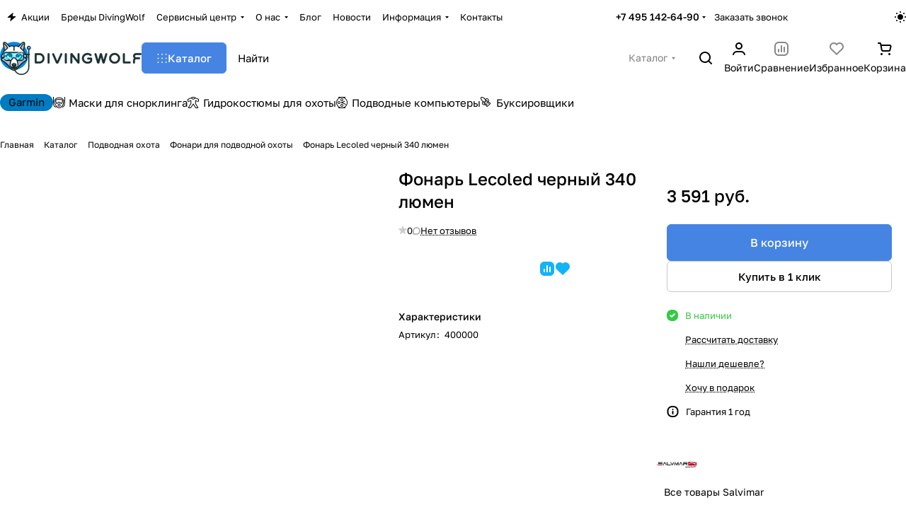

--- FILE ---
content_type: text/css
request_url: https://divingwolf.ru/bitrix/templates/aspro-premier/css/header.css?17496454837556
body_size: 1867
content:
.headers-container {
  position: relative;
  z-index: 3;
}
.header {
  position: relative;
  z-index: 110;
  background-color: var(--black_bg_black);
}

.header--paddings {
  padding: 32px 32px 0;
}
@media screen and (min-width: 992px) {
  body.header_opacity.front_page .header__inner {
    position: absolute;
    top: 0px;
    left: 0px;
    right: 0px;
  }
}
body .pos-static {
  position: static;
}
.hide-dotted:not(.dotted-complete) * {
  opacity: 0;
}
.hide-dotted:not(.dotted-complete) {
  overflow: hidden;
}

.header__top-part {
  --menu-height: 38px;
  align-items: center;
  display: flex;
  height: var(--menu-height);
  position: relative;
  z-index: 2;
}

.header__section--dark {
  background-color: #2e2e35;
}
.header__section--gray {
  background-color: var(--darkerblack_bg_black);
}
.header__section--theme {
  background-color: var(--theme-base-color);
}

.header__section--dark,
.header__section--theme {
  --banner-light-text: #fff;
  --banner-light-text-hover: var(--fill_dark_lite_hover);
  --opacity-density: 1;
}

.header__top-part.header__section--transparent {
  align-items: flex-end;
  padding-bottom: 4px;
}
.header__top-part.header__section--transparent_underline {
  border-bottom: 1px solid var(--header-delimeter-color);
}
.header__top-part.header__section--gray {
  --banner-light-text: var(--white_text_black);
  --banner-light-text-hover: var(--fill_dark_lite_hover);
  --opacity-density: 1;
}

.header__bottom-inner.header__section--offset .header-menu__wrapper > .header-menu__item,
.header__bottom-inner.header__section--offset .header__top-sections {
  padding-top: 7px;
}
.header__bottom-inner:not(.header__section--transparent) {
  --panel-items-height: 52px;
  height: var(--panel-items-height);
}
.header__bottom-inner.header__section--dark .header-menu__link--only-catalog {
  --text-opacity: 100%;
  --button_color_text: color-mix(in oklab, var(--white_text_black) var(--text-opacity), transparent);
}
.header__bottom-inner:not(.header__section--transparent) .header-menu__link--only-catalog {
  --button-height: var(--panel-items-height);
  --button-pl: var(--panel-items-offset);
  --button-pr: var(--panel-items-offset);
  border: none;
  border-top-right-radius: unset;
  border-bottom-right-radius: unset;
  background-color: transparent;
  position: relative;
}
.header__bottom-inner:not(.header__section--transparent) .header-menu__link--only-catalog::after {
  content: "";
  position: absolute;
  top: 0;
  bottom: 0;
  right: 0;
  width: 1px;
  height: 100%;
  background-color: color-mix(in oklab, var(--button_color_text) 6%, transparent);
}
.header__bottom-inner .header-menu__link--only-catalog:hover {
  opacity: 0.72;
}
.header__bottom-inner:not(.header__section--transparent) .header__bottom-item {
  margin-inline: var(--panel-items-offset);
}
.header__bottom-inner.header__section--transparent .header-menu__link {
  align-items: start;
}

.header__bottom-part {
  --panel-items-offset: 32px;
  --menu-height: 52px;
  height: var(--menu-height);
}

.header__main-part {
  --menu-height: 88px;
  height: var(--menu-height);
  position: relative;
  z-index: 1;
}

.header__inner {
  --header-delimeter-color: var(--light, rgba(34, 34, 34, 0.08)) var(--dark, rgba(237, 237, 237, 0.08));
  padding-top: 13px;
}
.header__inner--bordered {
  border-bottom: 1px solid var(--header-delimeter-color);
}
.header__inner--no-pt {
  padding-top: 0;
}

.header__main-item {
  margin: 0 16px;
  flex-shrink: 0;
}

.dropdown-menu-wrapper.header-menu__dropdown-menu {
  padding-top: 0;
}
.dropdown-menu-wrapper.header-menu__dropdown-menu .dropdown-menu-inner {
  min-width: 280px;
}
.header__top-part.header__section--transparent .header-menu__item > .header-menu__dropdown-menu {
  padding-top: 10px;
}

.dropdown {
  border-radius: var(--theme-button-border-radius, 6px);
  box-shadow: 0px 5px 20px rgba(0, 0, 0, 0.15);
  position: absolute;
  top: 100%;
  left: 0;
  background-color: var(--card_bg_black);
}
.dropdown--relative {
  position: relative;
}
.dropdown--no-shadow {
  box-shadow: none;
}
.dropdown.dropdown--transparent {
  background: transparent;
}

.logo {
  max-width: 210px;
  height: 64px;
  display: flex;
  align-items: center;
}
.logo a {
  display: flex;
  align-items: center;
  width: 100%;
  height: 100%;
}
.logo img,
.logo svg {
  max-height: 100%;
  max-width: 100%;
}

.header-cabinet {
  position: relative;
}

.slogan__text {
  max-width: 208px;
}

.header-cart__inner {
  position: relative;
  display: block;
  line-height: 0;
}
.header-cart__inner--empty {
  margin-right: 0px;
}
.header-cart__count,
.icon-count {
  position: absolute;
  top: 0px;
  right: 0px;
  transform: translate(57%, -31%);
  color: var(--button_color_text);
  font-size: 12px;
  border-radius: 17px;
  text-align: center;
  line-height: 17px;
  min-width: 17px;
  padding: 0 4px;
  background-color: #49b822;
  white-space: nowrap;
  z-index: 2;
}
.header-cart__inner--empty .header-cart__count,
.icon-count {
  display: none;
}

.icon-block-with-counter {
  position: relative;
  display: block;
}
.icon-block-with-counter--count .icon-count {
  display: block;
}
.hide-basket-message .header-cart__name {
  display: none;
}
.header-cart {
  position: relative;
}
.basket-dropdown {
  display: none;
}

.header-search {
  cursor: pointer;
  line-height: 0;
}
.header__search .bg-glass {
  backdrop-filter: blur(10px);
  -webkit-backdrop-filter: blur(10px);
}
.light-opacity-hover {
  opacity: 1;
  transition: opacity 0.1s ease-in-out;
}

.header__icon-name {
  font-size: 0.875rem;
  line-height: calc(1rem + 3px);
  padding-top: 7px;
  max-width: 120px;
  overflow: hidden;
  text-overflow: ellipsis;
  white-space: nowrap;
  flex-shrink: 0;
}
@media screen and (max-width: 1200px) {
  .header__icon-name  {
    display: none;
  }
}
.header__icon-name--right {
  padding-top: 2px;
  margin-left: 10px;
}
.header__icon {
  height: 20px;
  display: flex;
  align-items: flex-end;
  align-items: end;
}

.menu-dots-visible .header-menu__wrapper {
  justify-content: space-between;
}
.menu-dots-visible--start .header-menu__wrapper {
  justify-content: start;
}
.menu-dots-visible--centered .header-menu__wrapper {
  justify-content: center;
}

.header__top-sections {
  min-width: 0px;
}
.header__search--limited {
  width: 40%;
}
@media screen and (min-width: 992px) {
  .header__search--compact {
    max-width: 360px;
  }
}

.header__section--theme .drag-scroll__arrow:hover {
  background-color: #fff;
}
.header__section--theme .drag-scroll__arrow.stroke-dark-light:hover * {
  stroke: #222228;
}

.header__burger--only-icon .header-menu__title-wrapper {
  display: none;
}

.header:not(:hover) .header-menu {
  overflow: hidden;
}
.header-menu--long .header-menu__wrapper {
  height: 38px;
}
.header__top-part.header__section--transparent .header-menu__wrapper {
  height: auto;
}
.header-menu--longer .header-menu__wrapper {
  height: 66px;
}
.header__burger .header-menu__wrapper {
  height: auto;
}

@media (max-width: 991px) {
  body:is(.theme-default, .theme-light) .header {
    --light: var(--ON_toggle);
    --dark: var(--OFF_toggle);
  }
}
@media (prefers-color-scheme: dark) and (max-width: 991px) {
  body:is(.theme-default, .theme-dark) .header {
    --light: var(--OFF_toggle);
    --dark: var(--ON_toggle);
  }
}

.basket-dropdown,
.product-dropdown-hover-block {
  position: absolute;
  top: 100%;
  right: 0;
  width: 400px;
  visibility: hidden;
  opacity: 0;
  transition: opacity 0.2s ease-in-out, visibility 0.2s ease-in-out;
  transition-delay: 0.2s;
  z-index: 2;
}


--- FILE ---
content_type: text/css
request_url: https://divingwolf.ru/bitrix/templates/aspro-premier/css/autoload/fonts.css?17496454831720
body_size: 294
content:
/* FONTS */

.font_72 {
  font-size: clamp(1rem + 12px, 1.015rem + 3vw, 1rem + 56px);
  line-height: calc(1em + 10px);
}

.font_60 {
  font-size: clamp(1rem + 22px, 4vw, 1rem + 44px);
  line-height: calc(1em + 10px);
}

.font_48 {
  font-size: clamp(1rem + 16px, 3vw, 1rem + 32px);
  line-height: calc(1em + 8px);
}

h1,
.font_36 {
  font-size: clamp(1rem + 10px, 3vw, 1rem + 20px);
  line-height: calc(1em + 8px);
}

h2,
.font_28 {
  font-size: clamp(1rem + 8px, 2vw, 1rem + 12px);
  line-height: calc(1em + 8px);
}

h3,
.font_24 {
  font-size: clamp(1rem + 4px, 2vw, 1rem + 8px);
  line-height: calc(1em + 8px);
}

h4,
.font_20 {
  font-size: clamp(1rem + 2px, 2vw, 1rem + 4px);
  line-height: calc(1em + 8px);
}

h5,
.font_18 {
  font-size: clamp(1rem, 2vw, 1rem + 2px);
  line-height: calc(1em + 8px);
}

h6,
.font_16 {
  font-size: 1rem;
  line-height: calc(1em + 8px);
}

.font_15 {
  font-size: calc(1rem - 1px);
  line-height: calc(1em + 7px);
}

.font_14 {
  font-size: calc(1rem - 2px);
  line-height: calc(1em + 6px);
}
@media (max-width: 600px) {
  .font_14--to-600 {
    font-size: calc(1rem - 2px);
    line-height: calc(1em + 6px);
  }
}

.font_13 {
  font-size: calc(1rem - 3px);
  line-height: calc(1em + 5px);
}
@media (width < 601px) {
  .font_13--to-600 {
    font-size: calc(1rem - 3px);
    line-height: calc(1em + 5px);
  }
}

.font_12 {
  font-size: calc(1rem - 4px);
  line-height: calc(1em + 4px);
}

.font_11 {
  font-size: calc(1rem - 5px);
  line-height: calc(1em + 4px);
}

.font_10 {
  font-size: calc(1rem - 6px);
  line-height: calc(1em + 4px);
}

.fw-500 {
  font-weight: 500;
}

.fw-600 {
  font-weight: 600;
}

/* need for reset in inline-block*/
.line-height-0 {
  line-height: 0;
}


--- FILE ---
content_type: text/css
request_url: https://divingwolf.ru/bitrix/templates/aspro-premier/css/conditional/dropdown-select.min.css?17418776422480
body_size: 690
content:
.dropdown-menu-wrapper{position:absolute;top:calc(100% + 4px);left:0;display:none;z-index:107;cursor:default;}.dropdown-menu-wrapper--top-100{top:100%;}.dropdown-menu-wrapper--top{top:auto;bottom:100%;padding-top:0;padding-bottom:10px;}.dropdown-menu-wrapper--visible{display:block;opacity:0;visibility:hidden;transition:opacity .2s ease-in-out,visibility .2s ease-in-out;}.dropdown-menu-wrapper--toright{right:-1px;left:auto;}.dropdown-menu-wrapper--woffset .dropdown-menu-inner{padding:8px;display:flex;flex-direction:column;gap:2px;}.dropdown-menu-wrapper .dropdown-menu-inner{background:#fff;background:var(--card_bg_black);text-align:left;box-shadow:0 5px 30px rgba(34,34,40,.08);overflow:hidden;max-width:450px;min-width:248px;}.dropdown-select{cursor:pointer;position:relative;}.dropdown-select .dropdown-select__title{display:flex;align-items:center;color:var(--white_text_black);}.dropdown-select__title.bordered{padding:8px 16px;}.dropdown-select__title-text{max-width:400px;white-space:nowrap;overflow:hidden;text-overflow:ellipsis;}.dropdown-select__title.bordered:hover{background-color:var(--darkerblack_bg_black);}.dropdown-select__title--lg.bordered{height:44px;padding:2px 20px;}.dropdown-select__icon-down{margin:0 0 0 6px;}.dropdown-select__list-item{min-width:0;}.dropdown-menu-item{display:block;padding:9px 16px 10px 16px;white-space:nowrap;overflow:hidden;text-overflow:ellipsis;cursor:pointer;color:var(--white_text_black);border-radius:var(--theme-button-border-radius);}.dropdown-menu-item--current{cursor:default;font-weight:500;background-color:var(--card_bg_active);display:flex;gap:10px;align-items:center;justify-content:space-between;}.dropdown-menu-item--current span{min-width:0;overflow:hidden;text-overflow:ellipsis;}.dropdown-menu-wrapper--woffset .dropdown-menu-item--current{border-radius:var(--theme-button-border-radius);}body .dropdown-menu-item--current:hover{color:var(--white_text_black);}.dropdown-select__list-item:hover .dropdown-menu-item{background-color:var(--card_bg_hover);color:var(--white_text_black);}.dropdown-select__icon-down svg{transition:transform .3s ease;}.dropdown-select__title.opened .dropdown-select__icon-down svg{transform:scaleY(-1);}.dropdown-select__title.opened .dropdown-select__arrow-right{display:none;}.dropdown-select__title:not(.opened) .dropdown-select__arrow-down{display:none;}.dropdown-menu-item__check-svg{display:none;}.dropdown-menu-item--current .dropdown-menu-item__check-svg{display:block;}

--- FILE ---
content_type: image/svg+xml
request_url: https://divingwolf.ru/upload/aspro.premier/sprite_svg/vo30fcutu2ekdeuwh1fohgbnp1fs6l2y.svg?1768554788
body_size: 1864
content:
<?xml version="1.0"?>
<svg xmlns="http://www.w3.org/2000/svg" height="16px" width="16px" viewBox="0 0 16 16">
  <g id="svg">
    <g id="buksir2" fill-rule="evenodd" clip-rule="evenodd">
				<path d="M6.02542457,2.14381735 C6.26924796,2.39901947 6.48523897,2.66985513 6.67205536,2.94922103 L6.48352993,3.09148433 C7.99903335,1.89636514 9.41467947,1.70755572 10.6086745,2.61804978 C11.7745982,3.50713781 12.0168012,4.91243644 11.3864739,6.71227211 L13.6647392,8.47463158 C13.9933396,8.72875035 14.0708784,8.86152208 14.1123015,9.03124603 C14.1529999,9.20167739 14.1303923,9.38867348 14.0454814,9.58394109 C13.9598458,9.77991611 13.8455294,9.95134595 13.4381331,10.3489784 L10.2977384,13.4141092 C9.89034218,13.8117416 9.7147029,13.9233183 9.51391574,14.0069016 C9.31385335,14.0897774 9.1222656,14.1118432 8.94764933,14.0721202 C8.77375783,14.0316899 8.6377259,13.9560094 8.37736728,13.6352843 L6.53481518,11.3663948 C4.7623593,11.8872276 3.39387113,11.6125445 2.53020591,10.4938904 C1.66442428,9.37249508 1.80952216,8.07025523 2.87793416,6.69947842 C2.54602108,6.46391375 2.22414673,6.18750467 1.92576006,5.87519292 C0.342222023,4.21775446 -0.6441082,1.42641017 0.487982894,0.396019259 C1.62007399,-0.634371653 4.44188653,0.486378887 6.02542457,2.14381735 Z M8.03791549,5.4429869 C8.02702928,5.44661339 8.01720122,5.45058647 8.00455882,5.45846896 L7.9918144,5.46646587 L7.94004063,5.65329509 C7.76517476,6.25341153 7.57417449,6.68142084 7.31901948,6.97884488 L7.22023531,7.0843388 C6.79809416,7.49636276 6.1692931,7.82082893 5.31996672,8.09553941 L5.281,8.107 L5.27137234,8.1191089 C5.25894764,8.13414148 5.25234413,8.14440376 5.24789278,8.15366183 L5.24237127,8.16726652 C5.2513437,8.19501063 5.27293924,8.22441193 5.39455568,8.37422621 L9.15375426,13.0050278 L9.1910675,13.0523074 C9.26011693,13.0122504 9.3456784,12.9419345 9.51016087,12.7846372 L9.5992592,12.6984789 L12.7396538,9.63334809 C12.899261,9.47756617 12.9902797,9.38227009 13.0459025,9.3140442 L13.0723766,9.27989274 L13.0529898,9.26568325 L8.30847951,5.59657905 C8.12540504,5.45500083 8.1082346,5.44636797 8.07106409,5.43941156 C8.06048034,5.43738422 8.05309674,5.43789233 8.03791549,5.4429869 Z M7.16993196,8.27851394 L9.82686688,11.3244144 L9.07328223,11.9817653 L6.41634731,8.93586482 L7.16993196,8.27851394 Z M3.74914292,7.21234275 L3.70650382,7.26321057 C2.85835018,8.32054996 2.76008149,9.15528261 3.32174736,9.88277492 C3.84194203,10.556552 4.65756406,10.7786788 5.84128577,10.5142405 L4.61816871,9.00448272 C4.35781008,8.68375767 4.2959569,8.53567621 4.26135756,8.35929201 C4.22603346,8.18361522 4.2388513,8.00617424 4.29924263,7.83483853 C4.33726186,7.726115 4.38463512,7.62959322 4.49292123,7.49684242 C4.24729216,7.42619119 3.99782472,7.33075784 3.74914292,7.21234275 Z M8.78480965,6.60079478 L11.8502039,9.25614104 L11.1954604,10.0119923 L8.13006623,7.35664599 L8.78480965,6.60079478 Z M1.16107318,1.13554441 C0.65015344,1.6006014 1.28093407,3.7526853 2.64880228,5.18438908 C3.93538061,6.53100935 5.59382872,6.97281394 6.21336963,6.40900309 C6.84370699,5.83521714 6.54950963,4.1399493 5.30238235,2.83462119 C3.93671511,1.4052211 1.7058989,0.63969769 1.16107318,1.13554441 Z M7.28838224,3.7353552 L7.15651405,3.83535581 C7.27369915,4.10657448 7.36404346,4.378834 7.42644234,4.64628825 C7.53730029,4.56581372 7.62484017,4.52656609 7.72186419,4.4942448 C7.89740704,4.43530083 8.07920505,4.42279019 8.25919556,4.4572677 C8.43991085,4.49103781 8.59162844,4.5514086 8.92022884,4.80552737 L10.5464871,6.06032278 C10.9139687,4.81041306 10.7191766,3.95989118 10.0023011,3.41322987 C9.25937408,2.84670265 8.38925366,2.92772119 7.28838224,3.7353552 Z" id="Combined-Shape" fill="" style=""/>
			</g>
  </g>
</svg>


--- FILE ---
content_type: application/javascript; charset=UTF-8
request_url: https://divingwolf.ru/bitrix/templates/aspro-premier/js/conditional/drop.js?17332121596289
body_size: 1770
content:
class DropZone {
	constructor(selector, option = {}) {
		this.setOption(option);
		this.el = document.querySelector(selector);
		this.inputFiles = this.el.querySelector('input[type="file"]');
		this.wrapper = this.el.querySelector(this.option.wrapperSelector);
		this.init();

	}

	init = () => {
		this.dt = new DataTransfer();
		this.bindEvents();
		this.insertTextNode();
	}

	setOption = (option) => {
		const optionDefault = {
			wrapperSelector: '.drop-zone__wrapper',
			maxImageCount: '10',
			type: 'image',
			countUploadImages: 0,
			className: {
				wrapperText: 'drop-zone__wrapper-text',
				images: 'drop-zone__images',
				image: 'drop-zone__image',
				imageClose: 'drop-zone__image-close',
				imagesIcon: 'drop-zone__image-icon',
				checkboxInput: 'drop_zone__images-input',
			},
		};
		this.option = this.deepMerge({}, optionDefault, option);
		this.option.text = BX.message('DROP_FILE').replace(/#COUNT_FILES#/, this.option.maxImageCount);
	}

	deepMerge = (target, ...objects) => {
		for (let obj of objects) {
			const props = Object.getOwnPropertyNames(obj)
			for (let prop of props) {
				let value = obj[prop]
				if (value && typeof value === 'object') {
					target[prop] = target[prop] || {}
					this.deepMerge(target[prop], value)
				} else {
					target[prop] = value
				}
			}
		}
		return target
	}

	insertTextNode = () => {
		const $block = BX.create('div', {
			attrs: {
				className: this.option.className.wrapperText,
			},
			html: this.option.text
		});
    this.wrapper.appendChild($block);
	}
	bindEvents = () => {
		this.inputFiles.addEventListener('change', e => this.addFileFromFileList(e.target.files));

		this.el.addEventListener(
			'click',
			e => {
				if (e.target.closest('.' + this.option.className.imageClose)) {
					this.removeFileFromFileList(e.target.closest('.' + this.option.className.image).dataset.name);

					const delImage = e.target.closest('.' + this.option.className.image).getAttribute('for');
					if (delImage) {
						if (this.el.querySelector('input#' + delImage)) {
							this.el.querySelector('input#' + delImage).checked = true;
						}
					}
					e.target.closest('.' + this.option.className.image).remove();
					if (this.el.querySelector('img') == null) {
						this.imagesWrapper.remove();
					}
				}
			}
		);

		this.el.addEventListener("drop",
			e => {
				e.preventDefault();
				let arrFile = [];
				arrFile = e.dataTransfer.files;

				this.addFileFromFileList(arrFile);
				this.el.classList.remove('dragover');
			});

		this.el.addEventListener("dragover", e => e.preventDefault());
		this.el.addEventListener("dragleave", e => this.el.classList.remove('dragover'));
		this.el.addEventListener("dragenter", e => this.el.classList.add('dragover'));
	}

	get imagesWrapper() {
		return this.el.getElementsByClassName(this.option.className.images)[0];
	}

	get countImages() {
		return this.option.countUploadImages;
	}

	set countImages(value) {

		this.option.countUploadImages += value;

		if (!value) {
			this.option.countUploadImages = Number(!!value);
		}
	}

	addFileFromFileList = arrFile => {

		let countImages = this.countImages = arrFile.length;
		const maxImageCount = this.option.maxImageCount;


		if (this.countImages > maxImageCount) {
			countImages = countImages - (this.countImages - maxImageCount);
			this.option.countUploadImages = maxImageCount;
		}

		if (countImages) {
			for (let i = 0; i < countImages; i++) {
				if (arrFile[i].type.indexOf(this.option.type) === 0) {
					this.dt.items.add(arrFile[i]);
				}
			}

			if (this.dt.items.length) {
				this.appendImagesBlock();
			}
			for (var i = 0; i < countImages; ++i) {
				if (arrFile[i].type.indexOf(this.option.type) === 0) {
					const reader = new FileReader();
					reader.readAsDataURL(arrFile[i]);
					reader.name = arrFile[i].name;
					reader.onloadend = e => {
						this.appendImageBlock(e);
					}
				}
			}
		}

		this.inputFiles.files = this.dt.files;
	}
	appendImagesBlock = () => {
		if (!this.imagesWrapper) {
			const $blockWrapper = BX.create('div', {
				attrs: {
					className: this.option.className.images,
				}
			});
			this.el.insertBefore($blockWrapper, this.wrapper);
		}
	}

	appendImageBlock = (object) => {
		let name, src, alt, title, delImg, $input;
		if (typeofExt(object) === 'progressevent') {
			name = alt = title = object.target.name;
			src = object.target.result;
		} else {
			name = alt = title = object.getAttribute('alt');
			src = object.getAttribute('src');
			delImg = object.dataset.id;

			$input = BX.create('input', {
				attrs: {
					type: 'checkbox',
					name: 'deleted_images[]',
					value: object.dataset.id,
					id: 'del-image-' + object.dataset.id,
					className: this.option.className.checkboxInput,
				},
			});
		}

		const $block = BX.create('label', {
			attrs: {
				className: this.option.className.image + ' bordered image-rounded-x',
				for: 'del-image-' + delImg
			},
			dataset: {
				name: name,
			},
			children: [
				BX.create('span', {
					attrs: {
						className: this.option.className.imageClose,
						title: BX.message('BPC_MES_DELETE'),
					},
					children: [
						BX.create('span', {
							attrs: {
								className: this.option.className.imagesIcon + ' image-rounded-x',
							},
						}),
					]
				}),
				BX.create('img', {
					attrs: {
						src: src,
						alt: alt,
						title: title,
					},
				}),
			]
		});
		if ($input) {
			this.el.appendChild($input);
		}
		this.imagesWrapper.appendChild($block);
	}

	removeFileFromFileList = fileName => {
		if (fileName) {

			this.countImages = -1;

			for (let i = 0; i < this.dt.files.length; i++) {
				if (this.dt.files[i].name == fileName) {
					this.dt.items.remove(i);
					break;
				}
			}
			this.inputFiles.files = this.dt.files;
		}
	}

	drawImagesFromColection = $images => {
		let countImages = $images.length;
		if (countImages) {
			this.appendImagesBlock();
			for (let i = 0; i < countImages; i++) {
				this.appendImageBlock($images[i]);
			}
			this.countImages = countImages;
		}
	}

	removeAllFiles = () => {
		if (this.imagesWrapper) {
			this.imagesWrapper.remove();
		}

		for (let i = this.dt.files.length; i--;) {
			this.dt.items.remove(i);
		}

		this.countImages = 0;
		this.inputFiles.files = this.dt.files;
	}
}


--- FILE ---
content_type: application/javascript;charset=UTF-8
request_url: https://divingwolf.ru/bitrix/templates/aspro-premier/js/setTheme.php?site_id=s1&site_dir=/
body_size: 13790
content:
var arAsproOptions = window[solutionName] = ({
	SOLUTION_ID: 'aspro.premier',
	SITE_DIR: '/',
	SITE_ID: 's1',
	SITE_TEMPLATE_PATH: '/bitrix/templates/aspro-premier',
	SITE_ADDRESS: 'divingwolf.ru',
	FORM: ({
		ASK_FORM_ID: 'ASK',
		SERVICES_FORM_ID: 'SERVICES',
		FEEDBACK_FORM_ID: 'FEEDBACK',
		CALLBACK_FORM_ID: 'CALLBACK',
		RESUME_FORM_ID: 'RESUME',
		TOORDER_FORM_ID: 'TOORDER'
	}),
	PAGES : ({
		CATALOG_PAGE_URL: "/catalog/",
		COMPARE_PAGE_URL: "/catalog/compare.php",
		SEARCH_PAGE_URL: "/search/",
		BASKET_PAGE_URL: "/basket/",
		SHARE_BASKET_PAGE_URL: "/sharebasket/",
		ORDER_PAGE_URL: "/order/",
		PERSONAL_PAGE_URL: "/personal/",
		SUBSCRIBE_PAGE_URL: "/personal/subscribe/",
	}),
	PRICES : ({
		MIN_PRICE: "0",
	}),
	THEME: {'THEME_SWITCHER':'N','THEME_VIEW_COLOR':'LIGHT','BASE_COLOR':'CUSTOM','BASE_COLOR_CUSTOM':'4584e3','USE_MORE_COLOR':'N','MORE_COLOR':'8','MORE_COLOR_CUSTOM':'1976d2','BTN_COLOR':'LIGHT','LOGO_IMAGE':'/upload/CPremier/b3e/bjqefaheojdq2wti83ihssp3lg4zy1ly.png','LOGO_IMAGE_WHITE':'','LOGO_IMAGE_EMAIL':'/include/logo.png','LOGO_IMAGE_OG':'','FAVICON_IMAGE':'/favicon.png','APPLE_TOUCH_ICON_IMAGE':'/upload/CPremier/65b/lmb7a4jja7pm0e1racu30d2mn5u7036x.png','PAGE_WIDTH':'1464px','FONT_STYLE':'2','TITLE_FONT':'N','TITLE_FONT_STYLE_':'ROBOTO_SLAB','TITLE_FONT_STYLE':'ROBOTO_SLAB','SELF_HOSTED_FONTS':'Y','CUSTOM_FONT':'','CUSTOM_FONT_SIZE':'16','BUTTON_BORDER_RADIUS':'6px','STICKER_BORDER_RADIUS':'4px','OUTER_BORDER_RADIUS':'12px','IMAGE_BORDER_RADIUS':'8px','ITEMS_GAP':'12px','SIDE_MENU':'LEFT','LEFT_BLOCK':'normal','PAGE_TITLE':'1','FONT_TITLE_WEIGHT':'500','STICKY_SIDEBAR':'Y','LICENCE_AS_CHECKBOX':'Y','SHOW_LICENCE':'Y','LICENCE_TEXT_':'Я согласен на обработку персональных данных','LICENCE_TEXT':'','LICENCE_CHECKED':'N','SHOW_OFFER':'Y','OFFER_CHECKED_':'N','OFFER_TEXT_':'Согласен с публичной офертой','OFFER_CHECKED':'N','OFFER_TEXT':'','SCROLLTOTOP_TYPE':'ROUND_COLOR','SCROLLTOTOP_POSITION':'PADDING','SCROLLTOTOP_POSITION_RIGHT':'','SCROLLTOTOP_POSITION_BOTTOM':'','SITE_SELECTOR_NAME':'FROM_LANG','SITES_SHOW_IN_SELECTOR':'','USE_LAZY_LOAD':'Y','LAZY_LOAD_EXCEPTIONS':'','HIDE_SITE_NAME_TITLE':'Y','SEARCHTITLE_TOP_COUNT':'10','SEARCHTITLE_ORDER':'date','SHOW_VOICE_SEARCH':'Y','SEARCHTITLE_USE_LANGUAGE_GUESS':'Y','SEARCHTITLE_CHECK_DATES':'Y','SEARCHTITLE_SHOW_WHERE':'Y','SEARCHTITLE_CATALOG_CATS':'iblock_4,iblock_5,iblock_38','SEARCHTITLE_SITE_CATS':'iblock_aspro_premier_content,iblock_38','DATE_FORMAT':'DOT','VALIDATE_FILE_EXT':'png|jpg|jpeg|gif|doc|docx|xls|xlsx|txt|pdf|odt|rtf','PHONE_MASK':'+7 (999) 999-99-99','VALIDATE_PHONE_MASK':'^[+][0-9] [(][0-9]{3}[)] [0-9]{3}[-][0-9]{2}[-][0-9]{2}$','USE_INTL_PHONE':'N','PHONE_CITIES_':'REPLACE','PHONE_CITIES_FAVORITE_':'REPLACE','PHONE_CITIES':'REPLACE','PHONE_CITIES_FAVORITE':'REPLACE','CAPTCHA_TYPE':'BITRIX','CAPTCHA_SERVICE_EXCLUDE_PAGES':'','GOOGLE_RECAPTCHA_VERSION':'2','GOOGLE_RECAPTCHA_PUBLIC_KEY':'','GOOGLE_RECAPTCHA_PRIVATE_KEY':'','GOOGLE_RECAPTCHA_MIN_SCORE':'0.5','GOOGLE_RECAPTCHA_COLOR':'LIGHT','GOOGLE_RECAPTCHA_SIZE':'NORMAL','GOOGLE_RECAPTCHA_SHOW_LOGO':'Y','GOOGLE_RECAPTCHA_BADGE':'BOTTOMRIGHT','YANDEX_SMARTCAPTCHA_PUBLIC_KEY':'','YANDEX_SMARTCAPTCHA_PRIVATE_KEY':'','YANDEX_SMARTCAPTCHA_SIZE':'NORMAL','YANDEX_SMARTCAPTCHA_SHOW_SHIELD':'Y','YANDEX_SMARTCAPTCHA_SHIELD_POSITION':'BOTTOM-RIGHT','API_TOKEN_YOUTUBE':'','CHANNEL_ID_YOUTUBE':'','PLAYLIST_ID_YOUTUBE':'','SORT_YOUTUBE':'date','TITLE_VIDEO_YOUTUBE':'Видеоотзывы','RIGHT_TITLE_YOUTUBE':'Все видео','CHANNEL_ID_RUTUBE':'','SORT_RUTUBE':'date','TITLE_VIDEO_RUTUBE':'Видеоотзывы','RIGHT_TITLE_RUTUBE':'Все видео','API_TOKEN_VK':'','GROUP_ID_VK':'1','PLAYLIST_ID_VK':'','VK_TITLE_BLOCK':'Мы ВКонтакте','VK_TITLE_ALL_BLOCK':'Все публикации','VK_TEXT_LENGTH':'800','TITLE_VIDEO_VK':'Видеоотзывы','RIGHT_TITLE_VK':'Все видео','API_TOKEN_INSTAGRAMM':'','INSTAGRAMM_TITLE_BLOCK':'Мы в Instagram','INSTAGRAMM_TITLE_ALL_BLOCK':'Все публикации','INSTAGRAMM_TEXT_LENGTH':'800','INDEX_TYPE':'index1','DELIMITER_BIG_BANNER_INDEX_index1':'N','FON_BIG_BANNER_INDEX_index1':'N','index1_BIG_BANNER_INDEX_TEMPLATE':'type_2','index1_BIG_BANNER_INDEX_WIDE_TEXT_type_1':'Y','index1_BIG_BANNER_INDEX_CONTENT_NARROW_type_1':'Y','index1_BIG_BANNER_INDEX_HEIGHT_BANNER_type_1':'NORMAL','index1_BIG_BANNER_INDEX_WIDE_TEXT_type_2':'Y','index1_BIG_BANNER_INDEX_CONTENT_NARROW_type_2':'Y','index1_BIG_BANNER_INDEX_NARROW_BANNER_type_2':'N','index1_BIG_BANNER_INDEX_NO_OFFSET_BANNER_type_2':'N','index1_BIG_BANNER_INDEX_HEIGHT_BANNER_type_2':'NORMAL','index1_BIG_BANNER_INDEX_WIDE_TEXT_type_3':'N','index1_BIG_BANNER_INDEX_NARROW_BANNER_type_3':'N','index1_BIG_BANNER_INDEX_NO_OFFSET_BANNER_type_3':'N','index1_BIG_BANNER_INDEX_HEIGHT_BANNER_type_3':'HIGH','DELIMITER_TIZERS_index1':'N','FON_TIZERS_index1':'N','TOP_OFFSET_TIZERS_index1':'12','BOTTOM_OFFSET_TIZERS_index1':'0','index1_TIZERS_TEMPLATE':'type_1','index1_TIZERS_BORDERED_type_1':'Y','index1_TIZERS_FON_type_1':'N','index1_TIZERS_IMAGES_POSITION_type_1':'TOP','index1_TIZERS_ELEMENTS_COUNT_type_1':'4','index1_TIZERS_LINES_COUNT_type_1':'1','index1_TIZERS_IMAGES_POSITION_type_2':'LEFT','index1_TIZERS_ELEMENTS_COUNT_type_2':'4','index1_TIZERS_LINES_COUNT_type_2':'1','index1_TIZERS_TEXT_POSITION_type_3':'BG','index1_TIZERS_ELEMENTS_COUNT_type_3':'4','index1_TIZERS_LINES_COUNT_type_3':'1','DELIMITER_CATALOG_SECTIONS_index1':'N','FON_CATALOG_SECTIONS_index1':'N','TOP_OFFSET_CATALOG_SECTIONS_index1':'0','BOTTOM_OFFSET_CATALOG_SECTIONS_index1':'0','SHOW_TITLE_CATALOG_SECTIONS_index1':'Y','TITLE_POSITION_CATALOG_SECTIONS_index1':'NORMAL','index1_CATALOG_SECTIONS_TEMPLATE':'type_2','index1_CATALOG_SECTIONS_BORDERED_type_1':'Y','index1_CATALOG_SECTIONS_IMAGE_ON_FON_type_1':'Y','index1_CATALOG_SECTIONS_IMAGES_type_1':'PICTURES','index1_CATALOG_SECTIONS_HIGH_ELEMENT_type_2':'N','index1_CATALOG_SECTIONS_ELEMENTS_COUNT_type_2':'5','index1_CATALOG_SECTIONS_LINES_COUNT_type_2':'2','index1_CATALOG_SECTIONS_BORDERED_type_3':'Y','index1_CATALOG_SECTIONS_IMAGE_ON_FON_type_3':'Y','index1_CATALOG_SECTIONS_COMPACT_VIEW_type_3':'Y','index1_CATALOG_SECTIONS_IMAGES_type_3':'PICTURES','index1_CATALOG_SECTIONS_BORDERED_type_4':'Y','index1_CATALOG_SECTIONS_IMAGE_ON_FON_type_4':'Y','index1_CATALOG_SECTIONS_IMAGES_type_4':'PICTURES','index1_CATALOG_SECTIONS_ELEMENTS_COUNT_type_4':'5','index1_CATALOG_SECTIONS_LINES_COUNT_type_4':'1','DELIMITER_CATALOG_TAB_index1':'N','FON_CATALOG_TAB_index1':'N','TOP_OFFSET_CATALOG_TAB_index1':'80','BOTTOM_OFFSET_CATALOG_TAB_index1':'80','SHOW_TITLE_CATALOG_TAB_index1':'Y','SHOW_TABS_CATALOG_TAB_index1':'Y','index1_CATALOG_TAB_TEMPLATE':'type_1','index1_CATALOG_TAB_BORDERED_type_1':'N','index1_CATALOG_TAB_IMG_CORNER_type_1':'N','index1_CATALOG_TAB_ELEMENTS_COUNT_type_1':'5','index1_CATALOG_TAB_LINES_COUNT_type_1':'2','DELIMITER_FAVORITE_ITEM_index1':'N','FON_FAVORITE_ITEM_index1':'N','TOP_OFFSET_FAVORITE_ITEM_index1':'80','BOTTOM_OFFSET_FAVORITE_ITEM_index1':'0','SHOW_TITLE_FAVORITE_ITEM_index1':'N','index1_FAVORITE_ITEM_TEMPLATE':'type_1','DELIMITER_YOUTUBE_index1':'N','FON_YOUTUBE_index1':'N','TOP_OFFSET_YOUTUBE_index1':'80','BOTTOM_OFFSET_YOUTUBE_index1':'0','SHOW_TITLE_YOUTUBE_index1':'Y','TITLE_POSITION_YOUTUBE_index1':'NORMAL','index1_YOUTUBE_TEMPLATE':'type_1','index1_YOUTUBE_ELEMENTS_COUNT_type_1':'4','DELIMITER_RUTUBE_index1':'N','FON_RUTUBE_index1':'N','TOP_OFFSET_RUTUBE_index1':'80','BOTTOM_OFFSET_RUTUBE_index1':'0','SHOW_TITLE_RUTUBE_index1':'Y','TITLE_POSITION_RUTUBE_index1':'NORMAL','index1_RUTUBE_TEMPLATE':'type_1','index1_RUTUBE_ELEMENTS_COUNT_type_1':'4','DELIMITER_VK_VIDEO_index1':'N','FON_VK_VIDEO_index1':'N','TOP_OFFSET_VK_VIDEO_index1':'80','BOTTOM_OFFSET_VK_VIDEO_index1':'0','SHOW_TITLE_VK_VIDEO_index1':'Y','TITLE_POSITION_VK_VIDEO_index1':'NORMAL','index1_VK_VIDEO_TEMPLATE':'type_1','index1_VK_VIDEO_ELEMENTS_COUNT_type_1':'4','DELIMITER_GALLERY_index1':'Y','FON_GALLERY_index1':'N','TOP_OFFSET_GALLERY_index1':'80','BOTTOM_OFFSET_GALLERY_index1':'80','SHOW_TITLE_GALLERY_index1':'Y','TITLE_POSITION_GALLERY_index1':'NORMAL','index1_GALLERY_TEMPLATE':'type_1','index1_GALLERY_ELEMENTS_COUNT_type_1':'4','index1_GALLERY_LINES_COUNT_type_1':'1','index1_GALLERY_ITEMS_TYPE_type_1':'ALBUM','index1_GALLERY_ELEMENTS_COUNT_type_2':'4','index1_GALLERY_LINES_COUNT_type_2':'1','DELIMITER_MIDDLE_ADV_index1':'N','FON_MIDDLE_ADV_index1':'N','TOP_OFFSET_MIDDLE_ADV_index1':'0','BOTTOM_OFFSET_MIDDLE_ADV_index1':'0','index1_MIDDLE_ADV_TEMPLATE':'type_1','index1_MIDDLE_ADV_WIDE_type_1':'Y','index1_MIDDLE_ADV_ITEMS_OFFSET_type_1':'Y','index1_MIDDLE_ADV_ELEMENTS_COUNT_type_1':'3','index1_MIDDLE_ADV_LINES_COUNT_type_1':'2','index1_MIDDLE_ADV_TEXT_POSITION_type_1':'CENTER','index1_MIDDLE_ADV_ELEMENTS_COUNT_type_2':'3','index1_MIDDLE_ADV_LINES_COUNT_type_2':'1','index1_MIDDLE_ADV_TEXT_POSITION_type_2':'LEFT','index1_MIDDLE_ADV_WIDE_type_3':'N','index1_MIDDLE_ADV_ITEMS_OFFSET_type_3':'Y','index1_MIDDLE_ADV_LINES_COUNT_type_3':'1','index1_MIDDLE_ADV_TEXT_POSITION_type_3':'LEFT','DELIMITER_FLOAT_BANNERS_index1':'N','FON_FLOAT_BANNERS_index1':'N','TOP_OFFSET_FLOAT_BANNERS_index1':'0','BOTTOM_OFFSET_FLOAT_BANNERS_index1':'80','index1_FLOAT_BANNERS_TEMPLATE':'type_2','index1_FLOAT_BANNERS_WIDE_type_1':'N','index1_FLOAT_BANNERS_ITEMS_OFFSET_type_1':'Y','index1_FLOAT_BANNERS_ELEMENTS_COUNT_type_1':'3','index1_FLOAT_BANNERS_LINES_COUNT_type_1':'1','index1_FLOAT_BANNERS_TEXT_POSITION_type_1':'LEFT','index1_FLOAT_BANNERS_TAGS_POSITION_type_1':'TOP','index1_FLOAT_BANNERS_WIDE_type_2':'Y','index1_FLOAT_BANNERS_ITEMS_OFFSET_type_2':'Y','index1_FLOAT_BANNERS_ELEMENTS_COUNT_type_2':'2','index1_FLOAT_BANNERS_LINES_COUNT_type_2':'2','index1_FLOAT_BANNERS_WIDE_type_3':'N','index1_FLOAT_BANNERS_ITEMS_OFFSET_type_3':'Y','index1_FLOAT_BANNERS_LINES_COUNT_type_3':'2','DELIMITER_LANDINGS_index1':'N','FON_LANDINGS_index1':'N','TOP_OFFSET_LANDINGS_index1':'80','BOTTOM_OFFSET_LANDINGS_index1':'80','SHOW_TITLE_LANDINGS_index1':'Y','TITLE_POSITION_LANDINGS_index1':'NORMAL','index1_LANDINGS_TEMPLATE':'type_2','index1_LANDINGS_ELEMENTS_COUNT_type_1':'4','index1_LANDINGS_LINES_COUNT_type_1':'SHOW_MORE','index1_LANDINGS_ELEMENTS_COUNT_type_2':'3','index1_LANDINGS_LINES_COUNT_type_2':'SHOW_MORE','DELIMITER_LOOKBOOKS_index1':'N','FON_LOOKBOOKS_index1':'N','TOP_OFFSET_LOOKBOOKS_index1':'80','BOTTOM_OFFSET_LOOKBOOKS_index1':'80','SHOW_TITLE_LOOKBOOKS_index1':'Y','SHOW_TABS_LOOKBOOKS_index1':'Y','index1_LOOKBOOKS_TEMPLATE':'type_3','index1_LOOKBOOKS_ELEMENTS_COUNT_type_2':'4','index1_LOOKBOOKS_LINES_COUNT_type_2':'SHOW_MORE','index1_LOOKBOOKS_ELEMENTS_COUNT_type_3':'2','index1_LOOKBOOKS_LINES_COUNT_type_3':'SHOW_MORE','DELIMITER_SALE_index1':'N','FON_SALE_index1':'N','TOP_OFFSET_SALE_index1':'0','BOTTOM_OFFSET_SALE_index1':'80','SHOW_TITLE_SALE_index1':'Y','TITLE_POSITION_SALE_index1':'NORMAL','index1_SALE_TEMPLATE':'type_2','index1_SALE_ELEMENTS_COUNT_type_1':'4','index1_SALE_LINES_COUNT_type_1':'SHOW_MORE','index1_SALE_ELEMENTS_COUNT_type_2':'3','index1_SALE_LINES_COUNT_type_2':'1','index1_SALE_LINES_COUNT_type_3':'SHOW_MORE','DELIMITER_BOTTOM_BANNERS_index1':'N','FON_BOTTOM_BANNERS_index1':'N','TOP_OFFSET_BOTTOM_BANNERS_index1':'0','BOTTOM_OFFSET_BOTTOM_BANNERS_index1':'0','index1_BOTTOM_BANNERS_TEMPLATE':'type_1','index1_BOTTOM_BANNERS_WIDE_type_1':'Y','index1_BOTTOM_BANNERS_ITEMS_OFFSET_type_1':'Y','index1_BOTTOM_BANNERS_LINES_COUNT_type_1':'1','index1_BOTTOM_BANNERS_WIDE_type_2':'Y','index1_BOTTOM_BANNERS_ITEMS_OFFSET_type_2':'Y','index1_BOTTOM_BANNERS_LINES_COUNT_type_2':'1','index1_BOTTOM_BANNERS_WIDE_type_3':'Y','index1_BOTTOM_BANNERS_ITEMS_OFFSET_type_3':'Y','index1_BOTTOM_BANNERS_LINES_COUNT_type_3':'1','index1_BOTTOM_BANNERS_WIDE_type_4':'Y','index1_BOTTOM_BANNERS_ITEMS_OFFSET_type_4':'Y','index1_BOTTOM_BANNERS_LINES_COUNT_type_4':'1','DELIMITER_BLOG_index1':'N','FON_BLOG_index1':'N','TOP_OFFSET_BLOG_index1':'80','BOTTOM_OFFSET_BLOG_index1':'40','SHOW_TITLE_BLOG_index1':'Y','TITLE_POSITION_BLOG_index1':'NORMAL','index1_BLOG_TEMPLATE':'type_1','index1_BLOG_BORDERED_type_1':'N','index1_BLOG_ELEMENTS_COUNT_type_1':'4','index1_BLOG_LINES_COUNT_type_1':'1','index1_BLOG_LINES_COUNT_type_2':'SHOW_MORE','DELIMITER_NEWS_index1':'N','FON_NEWS_index1':'N','TOP_OFFSET_NEWS_index1':'80','BOTTOM_OFFSET_NEWS_index1':'80','SHOW_TITLE_NEWS_index1':'Y','TITLE_POSITION_NEWS_index1':'NORMAL','index1_NEWS_TEMPLATE':'type_1','index1_NEWS_ELEMENTS_COUNT_type_1':'4','index1_NEWS_LINES_COUNT_type_1':'1','index1_NEWS_BORDERED_type_2':'Y','index1_NEWS_FON_type_2':'Y','index1_NEWS_ELEMENTS_COUNT_type_2':'4','index1_NEWS_LINES_COUNT_type_2':'SHOW_MORE','DELIMITER_COMPANY_TEXT_index1':'N','FON_COMPANY_TEXT_index1':'N','TOP_OFFSET_COMPANY_TEXT_index1':'80','BOTTOM_OFFSET_COMPANY_TEXT_index1':'0','index1_COMPANY_TEXT_TEMPLATE':'type_1','index1_COMPANY_TEXT_IMAGE_type_1':'Y','index1_COMPANY_TEXT_BORDERED_type_1':'Y','index1_COMPANY_TEXT_IMAGE_POSITION_type_1':'RIGHT','index1_COMPANY_TEXT_IMAGE_type_2':'Y','index1_COMPANY_TEXT_IS_CENTERED_type_2':'N','DELIMITER_BRANDS_index1':'N','FON_BRANDS_index1':'N','TOP_OFFSET_BRANDS_index1':'40','BOTTOM_OFFSET_BRANDS_index1':'80','SHOW_TITLE_BRANDS_index1':'Y','TITLE_POSITION_BRANDS_index1':'NORMAL','index1_BRANDS_TEMPLATE':'type_3','index1_BRANDS_BORDERED_type_1':'N','index1_BRANDS_FON_type_1':'Y','index1_BRANDS_LINES_COUNT_type_1':'SHOW_MORE','index1_BRANDS_BORDERED_type_2':'N','index1_BRANDS_FON_type_2':'Y','index1_BRANDS_BORDERED_type_3':'Y','index1_BRANDS_FON_type_3':'N','index1_BRANDS_ELEMENTS_COUNT_type_3':'6','index1_BRANDS_LINES_COUNT_type_3':'1','DELIMITER_VK_index1':'N','FON_VK_index1':'N','TOP_OFFSET_VK_index1':'0','BOTTOM_OFFSET_VK_index1':'80','SHOW_TITLE_VK_index1':'Y','TITLE_POSITION_VK_index1':'NORMAL','index1_VK_TEMPLATE':'type_1','index1_VK_BORDERED_type_1':'Y','index1_VK_FON_type_1':'N','index1_VK_ELEMENTS_COUNT_type_1':'4','index1_VK_WIDE_type_2':'N','index1_VK_OFFSET_type_2':'N','index1_VK_ELEMENTS_COUNT_type_2':'4','DELIMITER_SERVICES_index1':'N','FON_SERVICES_index1':'N','TOP_OFFSET_SERVICES_index1':'0','BOTTOM_OFFSET_SERVICES_index1':'80','SHOW_TITLE_SERVICES_index1':'Y','TITLE_POSITION_SERVICES_index1':'NORMAL','index1_SERVICES_TEMPLATE':'type_1','index1_SERVICES_BORDERED_type_1':'Y','index1_SERVICES_FON_type_1':'N','index1_SERVICES_IMAGES_type_1':'PICTURES','index1_SERVICES_ELEMENTS_COUNT_type_1':'4','index1_SERVICES_LINES_COUNT_type_1':'1','DELIMITER_MAPS_index1':'N','FON_MAPS_index1':'N','TOP_OFFSET_MAPS_index1':'0','BOTTOM_OFFSET_MAPS_index1':'80','SHOW_TITLE_MAPS_index1':'Y','TITLE_POSITION_MAPS_index1':'NORMAL','index1_MAPS_TEMPLATE':'type_2','index1_MAPS_WIDE_type_2':'N','index1_MAPS_OFFSET_type_2':'N','DELIMITER_STORIES_index1':'N','FON_STORIES_index1':'N','TOP_OFFSET_STORIES_index1':'80','BOTTOM_OFFSET_STORIES_index1':'0','SHOW_TITLE_STORIES_index1':'N','TITLE_POSITION_STORIES_index1':'CENTERED','index1_STORIES_TEMPLATE':'type_1','DELIMITER_REVIEWS_index1':'N','FON_REVIEWS_index1':'N','TOP_OFFSET_REVIEWS_index1':'0','BOTTOM_OFFSET_REVIEWS_index1':'80','SHOW_TITLE_REVIEWS_index1':'Y','TITLE_POSITION_REVIEWS_index1':'NORMAL','index1_REVIEWS_TEMPLATE':'type_1','index1_REVIEWS_BORDERED_type_1':'Y','index1_REVIEWS_FON_type_1':'N','index1_REVIEWS_BORDERED_type_2':'Y','index1_REVIEWS_FON_type_2':'N','index1_REVIEWS_ELEMENTS_COUNT_type_2':'2','DELIMITER_CUSTOM_CATALOG_3_index1':'N','FON_CUSTOM_CATALOG_3_index1':'N','TOP_OFFSET_CUSTOM_CATALOG_3_index1':'80','BOTTOM_OFFSET_CUSTOM_CATALOG_3_index1':'80','index1_CUSTOM_CATALOG_3_TEMPLATE':'turizm','DELIMITER_CUSTOM_CATALOG_index1':'N','FON_CUSTOM_CATALOG_index1':'N','TOP_OFFSET_CUSTOM_CATALOG_index1':'0','BOTTOM_OFFSET_CUSTOM_CATALOG_index1':'80','index1_CUSTOM_CATALOG_TEMPLATE':'moda','DELIMITER_CUSTOM_CATALOG_2_index1':'N','FON_CUSTOM_CATALOG_2_index1':'N','TOP_OFFSET_CUSTOM_CATALOG_2_index1':'80','BOTTOM_OFFSET_CUSTOM_CATALOG_2_index1':'80','index1_CUSTOM_CATALOG_2_TEMPLATE':'food','DELIMITER_CUSTOM_TEXT_index1':'N','FON_CUSTOM_TEXT_index1':'Y','TOP_OFFSET_CUSTOM_TEXT_index1':'80','BOTTOM_OFFSET_CUSTOM_TEXT_index1':'80','index1_CUSTOM_TEXT_TEMPLATE':'text','SORT_ORDER_INDEX_TYPE_index1':'BIG_BANNER_INDEX,STORIES,CATALOG_TAB,MIDDLE_ADV,FAVORITE_ITEM,BRANDS,LOOKBOOKS,REVIEWS,CUSTOM_CATALOG,CATALOG_SECTIONS,LANDINGS,FLOAT_BANNERS,SERVICES,CUSTOM_CATALOG_3,SALE,BLOG,COMPANY_TEXT,TIZERS,NEWS,BOTTOM_BANNERS,YOUTUBE,CUSTOM_CATALOG_2,VK,MAPS,CUSTOM_TEXT,VK_VIDEO,RUTUBE,GALLERY','BIGBANNER_ANIMATIONTYPE':'SLIDE_HORIZONTAL','BIGBANNER_SLIDESSHOWSPEED':'5000','BIGBANNER_ANIMATIONSPEED':'600','BIGBANNER_HIDEONNARROW':'N','PARTNERSBANNER_SLIDESSHOWSPEED':'5000','PARTNERSBANNER_ANIMATIONSPEED':'600','TOP_MENU_FIXED':'Y','HEADER_FIXED_':'1','HEADER_FIXED':'1','HEADER_TYPE':'1','HEADER_NARROW_1':'Y','HEADER_CATALOG_1':'COMBINED_BTN_MIDDLE','TOP_BAR_COLOR_1':'TRANSPARENT','BOTTOM_MENU_COLOR_1':'TRANSPARENT','HEADER_TOGGLE_PHONE_1':'Y','HEADER_TOGGLE_CALLBACK_1':'Y','HEADER_TOGGLE_SLOGAN_1':'Y','HEADER_TOGGLE_THEME_SELECTOR_1':'Y','HEADER_TOGGLE_LANG_1':'N','HEADER_NARROW_2':'Y','HEADER_CATALOG_2':'CATALOG_SECTIONS','TOP_BAR_COLOR_2':'TRANSPARENT','BOTTOM_MENU_COLOR_2':'TRANSPARENT','HEADER_TOGGLE_PHONE_2':'Y','HEADER_TOGGLE_CALLBACK_2':'Y','HEADER_TOGGLE_THEME_SELECTOR_2':'Y','HEADER_TOGGLE_LANG_2':'N','HEADER_NARROW_3':'Y','HEADER_CATALOG_3':'COMBINED_BTN_MIDDLE','TOP_BAR_COLOR_3':'TRANSPARENT','HEADER_TOGGLE_PHONE_3':'Y','HEADER_TOGGLE_CALLBACK_3':'Y','HEADER_TOGGLE_SLOGAN_3':'Y','HEADER_TOGGLE_THEME_SELECTOR_3':'Y','HEADER_TOGGLE_LANG_3':'N','HEADER_NARROW_4':'Y','HEADER_CATALOG_4':'COMBINED_BTN_MIDDLE','TOP_BAR_COLOR_4':'TRANSPARENT','HEADER_TOGGLE_PHONE_4':'Y','HEADER_TOGGLE_CALLBACK_4':'Y','HEADER_TOGGLE_THEME_SELECTOR_4':'Y','HEADER_TOGGLE_LANG_4':'N','HEADER_NARROW_5':'Y','HEADER_CATALOG_5':'COMBINED_BTN_MIDDLE','HEADER_TOGGLE_BURGER_MENU_5':'Y','HEADER_TOGGLE_PHONE_5':'Y','HEADER_TOGGLE_CALLBACK_5':'Y','HEADER_TOGGLE_THEME_SELECTOR_5':'Y','HEADER_TOGGLE_LANG_5':'N','HEADER_CATALOG_TOP_SECTIONS_6':'Y','HEADER_TOGGLE_PHONE_6':'Y','HEADER_TOGGLE_CALLBACK_6':'Y','HEADER_TOGGLE_SLOGAN_6':'Y','HEADER_TOGGLE_THEME_SELECTOR_6':'Y','HEADER_TOGGLE_LANG_6':'N','HEADER_SIMPLE':'1','HEADER_PHONES_array_PHONE_VALUE_0':'+7 495 142-64-90','HEADER_PHONES_array_PHONE_HREF_0':'tel:+74951426490','HEADER_PHONES_array_PHONE_ICON_0':'','HEADER_PHONES_array_PHONE_DESCRIPTION_0':'','HEADER_PHONES_array_PHONE_VALUE_1':'','HEADER_PHONES_array_PHONE_HREF_1':'','HEADER_PHONES_array_PHONE_ICON_1':'','HEADER_PHONES_array_PHONE_DESCRIPTION_1':'','HEADER_PHONES':'1','MEGA_MENU_TYPE':'1','REPLACE_TYPE_':'REPLACE','REPLACE_TYPE':'REPLACE','USE_BIG_MENU':'N','SHOW_RIGHT_SIDE':'Y','NLO_MENU':'N','IMAGES_WIDE_MENU':'PICTURES','IMAGES_WIDE_MENU_POSITION':'LEFT','MAX_DEPTH_MENU':'5','CLICK_TO_SHOW_4DEPTH':'Y','MAX_VISIBLE_ITEMS_MENU':'4','USE_REGIONALITY':'N','REGIONALITY_TYPE_':'ONE_DOMAIN','REGIONALITY_CITY_IN_HEADER_':'Y','REGIONALITY_VIEW_':'POPUP_REGIONS','REGIONALITY_SEARCH_ROW_':'N','REGIONALITY_SEARCH_ROW_NOTE_':'N','REGIONALITY_CONFIRM_':'NORMAL','SHOW_REGION_CONTACT_':'N','REGIONALITY_FILTER_ITEM_':'N','REGIONALITY_FILTER_ITEM_NOTE_':'N','REGIONALITY_IPCITY_IN_HEADER_':'Y','REGIONALITY_IPCITY_IN_HEADER_NOTE_':'N','REGIONALITY_TYPE':'ONE_DOMAIN','REGIONALITY_CITY_IN_HEADER':'Y','REGIONALITY_VIEW':'POPUP_REGIONS','REGIONALITY_SEARCH_ROW':'N','REGIONALITY_SEARCH_ROW_NOTE':'','REGIONALITY_CONFIRM':'NORMAL','SHOW_REGION_CONTACT':'Y','REGIONALITY_FILTER_ITEM':'N','REGIONALITY_FILTER_ITEM_NOTE':'','REGIONALITY_IPCITY_IN_HEADER':'N','REGIONALITY_IPCITY_IN_HEADER_NOTE':'','CATALOG_PAGE_URL':'/catalog/','COMPARE_PAGE_URL':'/catalog/compare.php','SEARCH_PAGE_URL':'/search/','BASKET_PAGE_URL':'/basket/','SHARE_BASKET_PAGE_URL':'/sharebasket/','ORDER_PAGE_URL':'/order/','PERSONAL_PAGE_URL':'/personal/','SUBSCRIBE_PAGE_URL':'/personal/subscribe/','FAVORITE_PAGE_URL':'/personal/favorite/','EXPRESSION_ADDTOBASKET_BUTTON_DEFAULT':'В корзину','EXPRESSION_ADDEDTOBASKET_BUTTON_DEFAULT':'В корзине','EXPRESSION_READ_MORE_OFFERS_DEFAULT':'Подробнее','EXPRESSION_SUBSCRIBE_BUTTON':'Подписаться','EXPRESSION_SUBSCRIBED_BUTTON':'Отписаться','EXPRESSION_ORDER_BUTTON':'Доступно под заказ','EXPRESSION_SERVICE_ORDER_BUTTON':'Заказать услугу','EXPRESSION_SERVICE_ADD_BUTTON':'Добавить','EXPRESSION_FOR_FAST_VIEW':'Быстрый просмотр','EXPRESSION_FOR_CALCULATE_DELIVERY':'Рассчитать доставку','EXPRESSION_ONE_CLICK_BUY':'Купить в 1 клик','EXPRESSION_FOR_PRINT_PAGE':'Распечатать','EXPRESSION_FOR_SHARE_BASKET':'Поделиться','EXPRESSION_FOR_DOWNLOAD_BASKET':'Скачать файлом','EXPRESSION_FOR_ASK_QUESTION':'Написать сообщение','EXPRESSION_FOR_EXISTS':'В наличии','EXPRESSION_FOR_NOTEXISTS':'Нет в наличии','EXPRESSION_FOR_MIN':'Мало','EXPRESSION_FOR_MID':'Достаточно','EXPRESSION_FOR_MAX':'Много','ORDER_VIEW':'Y','SHOW_BASKET_PRINT_':'Y','SHOW_SHARE_BASKET_':'Y','SHOW_DOWNLOAD_BASKET_':'Y','BASKET_FILE_DOWNLOAD_TEMPLATE_':'xls','BUYNOPRICEGGOODS_':'NOTHING','BUYMISSINGGOODS_':'ADD','MIN_ORDER_PRICE_':'0','MIN_ORDER_PRICE_TEXT_':'<div class=\"font_weight--500 color_222 font_16\">Минимальная сумма заказа #PRICE#<\/div> Пожалуйста, добавьте еще товаров в корзину','SHOW_BASKET_PRINT':'Y','SHOW_SHARE_BASKET':'Y','SHOW_DOWNLOAD_BASKET':'Y','BASKET_FILE_DOWNLOAD_TEMPLATE':'pdf','BUYNOPRICEGGOODS':'NOTHING','BUYMISSINGGOODS':'NOTHING','MIN_ORDER_PRICE':'0','MIN_ORDER_PRICE_TEXT':'<b>Минимальная сумма заказа #PRICE#<\/b><br/>Пожалуйста, добавьте еще товаров в корзину','CATALOG_IBLOCK_ID':'4','CATALOG_PROPERTY_CODE':'ARTNUMBER','CATALOG_SKU_IBLOCK_ID':'5','CATALOG_SKU_SORT_FIELD':'sort','CATALOG_SKU_SORT_ORDER':'asc','CATALOG_SKU_SORT_FIELD2':'id','CATALOG_SKU_SORT_ORDER2':'asc','CATALOG_SKU_PROPERTY_CODE':'ARTNUMBER,CML2_LINK,SIZE_HEATER,DLINA_LINYA,RAZMER_KOLETS_DLYA_SPARKI_BALLONOV,RAZMER_KUPALNIKA,RAZMER_MASKI,TOLSHHINA_GIDROKOSTYUMA,THICK_NABORS,SIZES_D,SIZES_WL,STORES_FILTER,SIZES_CLOTHES,SIZES_GIDRO_AGE,SIZES_GIDRO_DIGITAL,COLOR_REF,LASTS_SIZE_RYAD,LASTS_SIZE,PERCHATKY_SIZE,BOTY_SIZE_D,BOTY_SIZE_L,SHLEM_SIZE,RUJE_SIZE,THERMOBELIE_SIZE,TAPKY_PLIYJ,JELET_FOR_GRUZS,BCD_JELET_SIZE,DIOPTRIS,DETSKYE_TAPKY_SIZES,VESA_GRUZA,LOPASTY_JOSTKOST,ZELINKA_TECHNO_RUCHKY,ZELINKA_PRO_RUCHKY,DLINA_GARPUNA,DLINA_RESIVERA,DLINA_STVOLA,RAZMER_OBUVI,DLIN_TYAGI,POPUP_VIDEO,CML2_BASE_UNIT,WEIGHT,MORE_VIDEO,AGE,SIZES2,RUKAV,MORE_PHOTO,FRCOLLECTION,FRLINE,VOLUME,CML2_MANUFACTURE,FRMADEIN,FRELITE,SIZES,SIZES5,SIZES3,SIZES4,CML2_TRAITS,TALL','CATALOG_SKU_TREE_PROPERTY_CODE':'CML2_LINK,SIZE_HEATER,DLINA_LINYA,RAZMER_KOLETS_DLYA_SPARKI_BALLONOV,RAZMER_KUPALNIKA,RAZMER_MASKI,TOLSHHINA_GIDROKOSTYUMA,THICK_NABORS,SIZES_D,SIZES_WL,STORES_FILTER,SIZES_CLOTHES,SIZES_GIDRO_AGE,SIZES_GIDRO_DIGITAL,COLOR_REF,LASTS_SIZE_RYAD,LASTS_SIZE,PERCHATKY_SIZE,BOTY_SIZE_D,BOTY_SIZE_L,SHLEM_SIZE,RUJE_SIZE,THERMOBELIE_SIZE,TAPKY_PLIYJ,JELET_FOR_GRUZS,BCD_JELET_SIZE,DIOPTRIS,DETSKYE_TAPKY_SIZES,VESA_GRUZA,LOPASTY_JOSTKOST,ZELINKA_TECHNO_RUCHKY,ZELINKA_PRO_RUCHKY,DLINA_GARPUNA,DLINA_RESIVERA,DLINA_STVOLA,RAZMER_OBUVI,DLIN_TYAGI,LINZA,WEIGHT,SIZES2,VOLUME,CML2_MANUFACTURE,SIZES,SIZES5,SIZES3,SIZES4','CATALOG_SKU_SHOW_PREVIEW_PICTURE_PROPS':'','LIST_ELEMENTS_IMG_TYPE':'NORMAL','GREY_BG_GOODS':'Y','HIDE_NOT_AVAILABLE':'L','HIDE_NOT_AVAILABLE_OFFERS':'L','CATALOG_SKU_LIMIT':'0','ADD_PROPERTIES_TO_BASKET':'N','PRODUCT_PROPS_VARIABLE_':'prop','PARTIAL_PRODUCT_PROPERTIES_':'N','PRODUCT_PROPERTIES_':'','OFFERS_CART_PROPERTIES_':'','PRODUCT_PROPS_VARIABLE':'prop','PARTIAL_PRODUCT_PROPERTIES':'N','PRODUCT_PROPERTIES':'','OFFERS_CART_PROPERTIES':'','CATALOG_COMPARE':'Y','SHOW_ONE_CLICK_BUY':'Y','SHOW_FAVORITE':'Y','USE_FAST_VIEW_PAGE_DETAIL':'fast_view_1','SHOW_RATING':'Y','SHOW_HINTS':'Y','SHOW_CATALOG_GALLERY_IN_LIST':'Y','MAX_GALLERY_ITEMS_':'5','GALLERY_PROPERTY_CODE_':'MORE_PHOTO','MAX_GALLERY_ITEMS':'4','GALLERY_PROPERTY_CODE':'MORE_PHOTO','USE_CUSTOM_RESIZE_CATALOG_SECTIONS':'Y','USE_CUSTOM_RESIZE_LIST':'Y','LEFT_BLOCK_CATALOG_ROOT':'N','SECTIONS_TYPE_VIEW_CATALOG':'sections_1','SECTIONS_HIGH_ELEMENT_sections_1':'Y','SECTIONS_ELEMENTS_COUNT_sections_1':'5','SECTIONS_IMAGES_POSITION_sections_2':'TOP','SECTIONS_IMAGES_sections_2':'PICTURES','LEFT_BLOCK_CATALOG_SECTIONS':'Y','SECTION_TYPE_VIEW_CATALOG':'section_2','SECTIONS_BORDERED_section_1':'Y','SECTIONS_IMAGE_ON_FON_section_1':'Y','SECTIONS_IMAGES_section_1':'PICTURES','SECTIONS_HIGH_ELEMENT_section_2':'Y','SECTIONS_ELEMENTS_COUNT_section_2':'5','ELEMENTS_CATALOG_PAGE':'list_elements_1','ELEMENTS_TABLE_TYPE_VIEW':'catalog_table','SECTION_ITEM_LIST_BORDERED_catalog_table':'Y','SECTION_ITEM_LIST_IMG_CORNER_catalog_table':'N','ELEMENTS_LIST_TYPE_VIEW':'catalog_list','ELEMENTS_PRICE_TYPE_VIEW':'catalog_price','SHOW_TABLE_PROPS':'ROWS','VIEW_LINKED_GOODS':'catalog_slider','COUNT_LINKED_GOODS':'20','SHOP_WINDOW_MODE':'N','EXPRESSION_MORE_TEXT_':'Перейти на сайт Ozon','EXPRESSION_MORE_TEXT':'Перейти на сайт Ozon','COLORED_CATALOG_ICON':'Y','SHOW_BREADCRUMBS_CATALOG_SUBSECTIONS':'NO','SHOW_BREADCRUMBS_CATALOG_CHAIN':'H1','SHOW_SMARTFILTER':'Y','FILTER_VIEW_':'COMPACT','AJAX_FILTER_':'Y','FILTER_DISPLAY_ELEMENT_COUNT_':'Y','FILTER_VIEW':'VERTICAL','AJAX_FILTER':'Y','FILTER_DISPLAY_ELEMENT_COUNT':'Y','TOP_SECTION_DESCRIPTION_POSITION':'UF_SECTION_DESCR','BOTTOM_SECTION_DESCRIPTION_POSITION':'DESCRIPTION','USE_PRIORITY_SECTION_DESCRIPTION_SOURCE':'N','PRIORITY_SECTION_DESCRIPTION_SOURCE':'SMARTSEO,SOTBIT_SEOMETA,IBLOCK','CATALOG_PAGE_DETAIL':'element_1','CATALOG_PAGE_DETAIL_GALLERY_VIEW':'SLIDER','CATALOG_PAGE_DETAIL_GALLERY_SIZE':'normal','CATALOG_PAGE_DETAIL_GALLERY_TYPE':'normal','USE_DETAIL_TABS':'Y','CATALOG_PAGE_DETAIL_SKU':'TYPE_1','CATALOG_OID':'','CHANGE_TITLE_ITEM_LIST':'Y','CHANGE_TITLE_ITEM_DETAIL':'Y','CALCULATE_DELIVERY':'Y','PRICES_TYPE':'BASE','CONVERT_CURRENCY':'Y','CURRENCY_ID_':'RUB','CURRENCY_ID':'RUB','PRICE_VAT_INCLUDE':'Y','SHOW_MEASURE':'N','SHOW_OLD_PRICE':'Y','DISCOUNT_PRICE':'','SHOW_DISCOUNT_PERCENT':'Y','SHOW_DISCOUNT_TIME':'Y','USE_PRICE_COUNT':'Y','SHOW_PRICE_COUNT_':'1','SHOW_PRICE_COUNT':'1','CATALOG_COMPATIBLE_MODE':'N','SHOW_POPUP_PRICE':'Y','MISSING_GOODS_PRICE_DISPLAY':'PRICE','MISSING_GOODS_PRICE_TEXT_':'По запросу','MISSING_GOODS_PRICE_TEXT':'По запросу','USE_LINKABLE_PROPERTY':'N','LINKABLE_PROPERTY_SMART_FILTER_URL':'#SECTION_CODE_PATH#/filter/#SMART_FILTER_PATH#/apply/','GRUPPER_PROPS':'ASPRO_PROPS_GROUP','ASPRO_GRUPPER_PROPS_IBLOCK_ID_':'','ASPRO_GRUPPER_PROPS_IBLOCK_ID':'','STORES':'','STORES_SOURCE':'IBLOCK','SHOW_QUANTITY_FOR_GROUPS':'2','SHOW_QUANTITY_COUNT_FOR_GROUPS':'','USE_WORD_EXPRESSION':'Y','MAX_AMOUNT_':'10','MIN_AMOUNT_':'2','MAX_AMOUNT':'10','MIN_AMOUNT':'2','CATALOG_SHOW_AMOUNT_STORES':'Y','STORES_USE_STORE':'Y','STORES_MAIN_TITLE_':'Наличие','STORES_FILTER_':'TITLE','STORES_FILTER_ORDER_':'SORT_DESC','STORES_FIELDS_':'TITLE,ADDRESS,PHONE,EMAIL,SCHEDULE,COORDINATES,UF_METRO','STORES_SHOW_EMPTY_STORE_':'Y','STORES_SHOW_GENERAL_STORE_INFORMATION_':'N','STORES_STORE_PATH_':'/contacts/stores/#store_id#/','STORES_MAIN_TITLE':'Наличие','STORES_FILTER':'TITLE','STORES_FILTER_ORDER':'SORT_DESC','STORES_FIELDS':'TITLE,ADDRESS,PHONE,EMAIL,SCHEDULE,UF_METRO,COORDINATES','STORES_SHOW_EMPTY_STORE':'Y','STORES_SHOW_GENERAL_STORE_INFORMATION':'N','STORES_STORE_PATH':'/contacts/stores/#store_id#/','SHOW_ONECLICKBUY_ON_BASKET_PAGE':'Y','ONECLICKBUY_PERSON_TYPE':'1','ONECLICKBUY_DELIVERY':'2','ONECLICKBUY_PAYMENT':'27','ONE_CLICK_BUY_CAPTCHA':'N','ONECLICKBUY_SHOW_DELIVERY_NOTE':'Y','ONECLICKBUY_PROPERTIES':'FIO,PHONE,EMAIL,COMMENT','ONECLICKBUY_REQUIRED_PROPERTIES':'FIO,PHONE','GALLERY_LIST_PAGE':'list_elements_2','ELEMENTS_COUNT_GALLERY_list_elements_1':'4','ITEMS_TYPE_list_elements_1':'ALBUM','ELEMENTS_COUNT_GALLERY_list_elements_2':'4','GALLERY_DETAIL_PAGE':'element_1','SERVICES_IBLOCK_ID':'34','LEFT_BLOCK_SERVICES_ROOT':'Y','SECTIONS_TYPE_VIEW_SERVICES':'sections_1','SECTIONS_BORDERED_SERVICES_sections_1':'Y','SECTIONS_FON_SERVICES_sections_1':'N','SECTIONS_IMAGES_SERVICES_sections_1':'PICTURES','SECTIONS_ELEMENTS_COUNT_SERVICES_sections_1':'3','LEFT_BLOCK_SERVICES_SECTIONS':'Y','SECTION_TYPE_VIEW_SERVICES':'section_1','SECTION_BORDERED_SERVICES_section_1':'Y','SECTION_FON_SERVICES_section_1':'N','SECTION_IMAGES_SERVICES_section_1':'PICTURES','SECTION_ELEMENTS_COUNT_SERVICES_section_1':'3','LEFT_BLOCK_SERVICES_DETAIL':'Y','ELEMENTS_PAGE_SERVICES':'list_elements_1','ELEMENTS_BORDERED_SERVICES_list_elements_1':'Y','ELEMENTS_FON_SERVICES_list_elements_1':'N','ELEMENTS_IMAGES_SERVICES_list_elements_1':'PICTURES','ELEMENTS_COUNT_SERVICES_list_elements_1':'3','SERVICES_PAGE_DETAIL':'element_1','USE_DETAIL_TABS_SERVICES':'Y','SERVICES_CACHE':'Y','SERVICES_CACHE_TIME_':'3600000','SERVICES_CACHE_TIME':'3600000','SERVICES_CACHE_GROUPS':'N','SERVICES_REGIONALITY':'N','SERVICES_COUNT_IN_ANNOUNCE':'2','PROJECT_PAGE_LEFT_BLOCK':'N','SHOW_PROJECTS_MAP':'Y','PROJECTS_SHOW_HEAD_BLOCK':'Y','SHOW_HEAD_BLOCK_TYPE_PROJECTS_':'sections_mix','SHOW_HEAD_BLOCK_TYPE_PROJECTS':'sections_mix','PROJECTS_PAGE':'list_elements_1','ELEMENTS_COUNT_PROJECT_list_elements_1':'1','PROJECT_DETAIL_LEFT_BLOCK':'N','SHOW_PROJECTS_MAP_DETAIL':'Y','PROJECTS_PAGE_DETAIL':'element_1','USE_DETAIL_TABS_PROJECTS':'Y','PAGE_CONTACTS':'2','CONTACTS_USE_FEEDBACK':'Y','CONTACTS_USE_MAP':'Y','CONTACTS_USE_TABS':'N','CONTACTS_TYPE_MAP':'YANDEX','LEFT_BLOCK_BLOG_DETAIL':'Y','BLOG_PAGE':'list_elements_2','ELEMENTS_BORDERED_BLOG_list_elements_1':'N','ELEMENTS_COUNT_BLOG_list_elements_1':'4','BLOG_DETAIL_PAGE':'element_1','NEWS_PAGE_LEFT_BLOCK':'N','LEFT_BLOCK_NEWS_DETAIL':'Y','NEWS_PAGE':'list_elements_1','ELEMENTS_COUNT_NEWS_list_elements_1':'3','ELEMENTS_BORDERED_NEWS_list_elements_2':'Y','ELEMENTS_FON_NEWS_list_elements_2':'Y','ELEMENTS_COUNT_NEWS_list_elements_2':'4','LANDINGS_PAGE':'list_elements_1','ELEMENTS_COUNT_LANDINGS_list_elements_1':'3','ELEMENTS_COUNT_LANDINGS_list_elements_2':'2','LANDINGS_DETAIL_PAGE':'element_1','SALE_PAGE':'list_elements_2','ELEMENTS_COUNT_SALE_list_elements_1':'3','ELEMENTS_COUNT_SALE_list_elements_2':'3','LOOKBOOKS_PAGE':'list_elements_1','ELEMENTS_COUNT_LOOKBOOKS_list_elements_1':'3','ELEMENTS_COUNT_LOOKBOOKS_list_elements_2':'3','SALE_DETAIL_PAGE':'element_1','BRANDS_PAGE':'list_elements_with_group','BORDERED_BRANDS_PAGE_list_elements_1':'N','FON_BRANDS_PAGE_list_elements_1':'Y','BORDERED_BRANDS_PAGE_list_elements_2':'N','FON_BRANDS_PAGE_list_elements_2':'Y','ELEMENTS_COUNT_BRANDS_PAGE_list_elements_2':'4','BRANDS_DETAIL_PAGE':'catalog','LICENSES_PAGE':'list_elements_1','DOCS_PAGE':'list_elements_1','REVIEWS_PAGE':'list_elements_1','FAQS_PAGE':'list_elements_1','VACANCY_PAGE':'N','FOOTER_TYPE':'1','FOOTER_COLOR_1':'LIGHT','FOOTER_TOGGLE_SUBSCRIBE_1':'Y','FOOTER_TOGGLE_PHONE_1':'Y','FOOTER_TOGGLE_EMAIL_1':'Y','FOOTER_TOGGLE_ADDRESS_1':'Y','FOOTER_TOGGLE_SOCIAL_1':'Y','FOOTER_TOGGLE_PAY_SYSTEMS_1':'Y','FOOTER_TOGGLE_LANG_1':'N','FOOTER_TOGGLE_THEME_SELECTOR_1':'Y','FOOTER_TOGGLE_DEVELOPER_1':'N','FOOTER_TOGGLE_DEVELOPER_PARTNER_1':'Y','FOOTER_TOGGLE_TEXT_1':'Y','FOOTER_COLOR_2':'LIGHT','FOOTER_TOGGLE_SUBSCRIBE_2':'Y','FOOTER_TOGGLE_PHONE_2':'Y','FOOTER_TOGGLE_EMAIL_2':'Y','FOOTER_TOGGLE_ADDRESS_2':'Y','FOOTER_TOGGLE_SOCIAL_2':'Y','FOOTER_TOGGLE_PAY_SYSTEMS_2':'Y','FOOTER_TOGGLE_LANG_2':'N','FOOTER_TOGGLE_THEME_SELECTOR_2':'Y','FOOTER_TOGGLE_DEVELOPER_2':'Y','FOOTER_TOGGLE_DEVELOPER_PARTNER_2':'N','FOOTER_TOGGLE_TEXT_2':'Y','FOOTER_COLOR_3':'LIGHT','FOOTER_TOGGLE_SUBSCRIBE_3':'Y','FOOTER_TOGGLE_PHONE_3':'Y','FOOTER_TOGGLE_EMAIL_3':'Y','FOOTER_TOGGLE_ADDRESS_3':'Y','FOOTER_TOGGLE_SOCIAL_3':'Y','FOOTER_TOGGLE_PAY_SYSTEMS_3':'Y','FOOTER_TOGGLE_LANG_3':'N','FOOTER_TOGGLE_THEME_SELECTOR_3':'Y','FOOTER_TOGGLE_DEVELOPER_3':'Y','FOOTER_TOGGLE_DEVELOPER_PARTNER_3':'N','FOOTER_TOGGLE_TEXT_3':'Y','FOOTER_SIMPLE':'1','ADV_TOP_HEADER':'N','ADV_TOP_UNDERHEADER':'N','ADV_SIDE':'Y','ADV_CONTENT_TOP':'N','ADV_CONTENT_BOTTOM':'N','ADV_FOOTER':'N','HEADER_MOBILE_FIXED':'Y','HEADER_MOBILE_SHOW_':'ALWAYS','HEADER_MOBILE_SHOW':'ALWAYS','HEADER_MOBILE':'1','HEADER_MOBILE_TOGGLE_BURGER_1':'Y','HEADER_MOBILE_TOGGLE_PHONE_1':'Y','HEADER_MOBILE_TOGGLE_CALLBACK_1':'Y','HEADER_MOBILE_TOGGLE_SEARCH_1':'Y','HEADER_MOBILE_TOGGLE_BURGER_2':'Y','HEADER_MOBILE_TOGGLE_PHONE_2':'Y','HEADER_MOBILE_TOGGLE_CALLBACK_2':'Y','HEADER_MOBILE_TOGGLE_TOP_SECTIONS_2':'Y','HEADER_MOBILE_TOGGLE_BURGER_3':'Y','HEADER_MOBILE_TOGGLE_PHONE_3':'Y','HEADER_MOBILE_TOGGLE_CALLBACK_3':'Y','HEADER_MOBILE_TOGGLE_TOP_SECTIONS_3':'Y','HEADER_MOBILE_TOGGLE_SEARCH_3':'Y','HEADER_MOBILE_TOGGLE_BURGER_4':'Y','HEADER_MOBILE_TOGGLE_PHONE_4':'Y','HEADER_MOBILE_TOGGLE_CALLBACK_4':'Y','HEADER_MOBILE_TOGGLE_TOP_SECTIONS_4':'Y','HEADER_MOBILE_MENU':'1','MOBILE_MENU_TOGGLE_PHONE_1':'Y','MOBILE_MENU_TOGGLE_CALLBACK_1':'Y','MOBILE_MENU_TOGGLE_EMAIL_1':'Y','MOBILE_MENU_TOGGLE_ADDRESS_1':'Y','MOBILE_MENU_TOGGLE_SCHEDULE_1':'Y','MOBILE_MENU_TOGGLE_SOCIAL_1':'Y','MOBILE_MENU_TOGGLE_LANG_1':'N','MOBILE_MENU_TOGGLE_THEME_SELECTOR_1':'Y','HEADER_MOBILE_MENU_OPEN':'1','BIGBANNER_MOBILE':'3','SECTION_TYPE_VIEW_CATALOG_MOBILE':'section_1','SECTIONS_BORDERED_MOBILE_section_1':'Y','SECTIONS_IMAGE_ON_FON_MOBILE_section_1':'Y','SECTIONS_IMAGES_MOBILE_section_1':'PICTURES','SECTIONS_HIGH_ELEMENT_MOBILE_section_2':'Y','SECTIONS_ELEMENTS_COUNT_MOBILE_section_2':'5','MOBILE_SCROLL_LIST_SECTIONS':'Y','BOTTOM_ICONS_PANEL':'Y','CABINET':'Y','PERSONAL_ONEFIO_':'Y','LOGIN_EQUAL_EMAIL_':'Y','LOGIN_EQUAL_EMAIL_NOTE_':'N','USE_PHONE_AUTH_':'N','USE_PHONE_AUTH_NOTE_':'N','PERSONAL_ONEFIO':'Y','LOGIN_EQUAL_EMAIL':'Y','LOGIN_EQUAL_EMAIL_NOTE':'','USE_PHONE_AUTH':'N','USE_PHONE_AUTH_NOTE':'','JQUERY_VERSION':'3','USE_BOOTSTRAP':'N','CATALOG_CACHEABLE_PARAMS':'','YA_GOALS':'Y','YA_COUNTER_ID_':'','USE_FORMS_GOALS_':'COMMON','USE_BASKET_GOALS_':'Y','USE_1CLICK_GOALS_':'Y','USE_FULLORDER_GOALS_':'Y','USE_FAVORITE_GOALS_':'Y','USE_COMPARE_GOALS_':'Y','USE_DEBUG_GOALS_':'N','YA_COUNTER_ID':'','USE_FORMS_GOALS':'COMMON','USE_BASKET_GOALS':'Y','USE_1CLICK_GOALS':'Y','USE_FULLORDER_GOALS':'Y','USE_FAVORITE_GOALS':'Y','USE_COMPARE_GOALS':'Y','USE_DEBUG_GOALS':'N','YANDEX_ECOMERCE':'Y','GOOGLE_ECOMERCE':'N','GA_VERSION_':'v3','BASKET_ADD_EVENT_':'addToCart','BASKET_REMOVE_EVENT_':'removeFromCart','CHECKOUT_ORDER_EVENT_':'checkout','PURCHASE_ORDER_EVENT_':'gtm.dom','GA_VERSION':'v3','BASKET_ADD_EVENT':'addToCart','BASKET_REMOVE_EVENT':'removeFromCart','CHECKOUT_ORDER_EVENT':'checkout','PURCHASE_ORDER_EVENT':'gtm.dom','SOCIAL_VK':'https://vk.com/divingwolf','SOCIAL_FACEBOOK':'','SOCIAL_TWITTER':'','SOCIAL_INSTAGRAM':'','SOCIAL_TELEGRAM':'','SOCIAL_YOUTUBE':'https://www.youtube.com/channel/UCAyrow5EF4ANddWTnC8Gkrw','SOCIAL_ODNOKLASSNIKI':'','SOCIAL_MAIL':'','SOCIAL_TIKTOK':'','SOCIAL_ZEN':'','SOCIAL_PINTEREST':'','SOCIAL_SNAPCHAT':'','SOCIAL_LINKEDIN':'','SOCIAL_ASPRO_LINK':'','SOCIAL_RUTUBE':'','SOCIAL_VIBER':'','SOCIAL_VIBER_CUSTOM_DESKTOP':'','SOCIAL_VIBER_CUSTOM_MOBILE':'','SOCIAL_WHATS':'','SOCIAL_WHATS_TEXT':'','SOCIAL_WHATS_CUSTOM':'','index1_BIG_BANNER_INDEX':'Y','index1_TIZERS':'N','index1_CATALOG_SECTIONS':'N','index1_CATALOG_TAB':'Y','index1_FAVORITE_ITEM':'N','index1_YOUTUBE':'N','index1_RUTUBE':'N','index1_VK_VIDEO':'N','index1_GALLERY':'N','index1_MIDDLE_ADV':'Y','index1_FLOAT_BANNERS':'N','index1_LANDINGS':'N','index1_LOOKBOOKS':'N','index1_SALE':'N','index1_BOTTOM_BANNERS':'N','index1_BLOG':'Y','index1_NEWS':'Y','index1_COMPANY_TEXT':'N','index1_BRANDS':'N','index1_VK':'N','index1_SERVICES':'N','index1_MAPS':'Y','index1_STORIES':'N','index1_REVIEWS':'N','index1_CUSTOM_CATALOG_3':'N','index1_CUSTOM_CATALOG':'N','index1_CUSTOM_CATALOG_2':'N','index1_CUSTOM_TEXT':'N','DATE_MASK':'dd.mm.yyyy','DATE_PLACEHOLDER':'дд.мм.гггг','VALIDATE_DATE_MASK':'^[0-9]{1,2}\\.[0-9]{1,2}\\.[0-9]{4}$','DATETIME_MASK':'dd.mm.yyyy h:s','DATETIME_PLACEHOLDER':'дд.мм.гггг чч:мм','VALIDATE_DATETIME_MASK':'^[0-9]{1,2}\\.[0-9]{1,2}\\.[0-9]{4} [0-9]{1,2}\\:[0-9]{1,2}$','INSTAGRAMM_INDEX':'Y','IS_BASKET_PAGE':false,'IS_ORDER_PAGE':false},
	PRESETS: {'VALUE':false,'LIST':{'894':{'ID':'894','TITLE':'Тип 1','DESCRIPTION':'','PREVIEW_PICTURE':'/bitrix/images/aspro.premier/themes/preset_894_preview.jpg','DETAIL_PICTURE':'/bitrix/images/aspro.premier/themes/preset_894_detail.jpg','BANNER_INDEX':'1','OPTIONS':{'BASE_COLOR':'10','BASE_COLOR_CUSTOM':'365edc','USE_MORE_COLOR':'N','PAGE_WIDTH':'1464px','FONT_STYLE':'2','TITLE_FONT':'N','MAX_DEPTH_MENU':'5','SIDE_MENU':'LEFT','PAGE_TITLE':'1','STICKY_SIDEBAR':'Y','SHOW_LICENCE':'Y','INDEX_TYPE':{'VALUE':'index1','SUB_PARAMS':{'BIG_BANNER_INDEX':{'INDEX_BLOCK_OPTIONS':{'TOP':{'DELIMITER':'N','FON':'N'}},'VALUE':'Y','TEMPLATE':'type_1','ADDITIONAL_OPTIONS':{'WIDE_TEXT':'Y','CONTENT_NARROW':'Y','HEIGHT_BANNER':'HIGH'}},'TIZERS':{'INDEX_BLOCK_OPTIONS':{'TOP':{'DELIMITER':'N','FON':'N'},'BOTTOM':{'TOP_OFFSET':'12','BOTTOM_OFFSET':'0'}},'VALUE':'Y','TEMPLATE':'type_1','ADDITIONAL_OPTIONS':{'BORDERED':'Y','FON':'N','IMAGES_POSITION':'TOP','ELEMENTS_COUNT':'4','LINES_COUNT':'1'}},'CATALOG_SECTIONS':{'INDEX_BLOCK_OPTIONS':{'TOP':{'DELIMITER':'N','FON':'N'},'BOTTOM':{'TOP_OFFSET':'0','BOTTOM_OFFSET':'0','SHOW_TITLE':'Y','TITLE_POSITION':'NORMAL'}},'VALUE':'Y','TEMPLATE':'type_2','ADDITIONAL_OPTIONS':{'HIGH_ELEMENT':'N','ELEMENTS_COUNT':'5','LINES_COUNT':'2'}},'CATALOG_TAB':{'INDEX_BLOCK_OPTIONS':{'TOP':{'DELIMITER':'N','FON':'N'},'BOTTOM':{'TOP_OFFSET':'80','BOTTOM_OFFSET':'80','SHOW_TITLE':'Y','SHOW_TABS':'Y'}},'VALUE':'Y','TEMPLATE':'type_1','ADDITIONAL_OPTIONS':{'BORDERED':'N','IMG_CORNER':'N','ELEMENTS_COUNT':'5','LINES_COUNT':'2'}},'FAVORITE_ITEM':{'INDEX_BLOCK_OPTIONS':{'TOP':{'DELIMITER':'N','FON':'N'},'BOTTOM':{'TOP_OFFSET':'80','BOTTOM_OFFSET':'0','SHOW_TITLE':'N'}},'VALUE':'Y','TEMPLATE':'type_1'},'YOUTUBE':{'INDEX_BLOCK_OPTIONS':{'TOP':{'DELIMITER':'N','FON':'N'},'BOTTOM':{'TOP_OFFSET':'80','BOTTOM_OFFSET':'0','SHOW_TITLE':'Y','TITLE_POSITION':'NORMAL'}},'VALUE':'Y','TEMPLATE':'type_1','ADDITIONAL_OPTIONS':{'ELEMENTS_COUNT':'4'}},'MIDDLE_ADV':{'INDEX_BLOCK_OPTIONS':{'TOP':{'DELIMITER':'N','FON':'N'},'BOTTOM':{'TOP_OFFSET':'0','BOTTOM_OFFSET':'0'}},'VALUE':'Y','TEMPLATE':'type_1','ADDITIONAL_OPTIONS':{'WIDE':'Y','ITEMS_OFFSET':'Y','ELEMENTS_COUNT':'3','LINES_COUNT':'2','TEXT_POSITION':'CENTER'}},'FLOAT_BANNERS':{'INDEX_BLOCK_OPTIONS':{'TOP':{'DELIMITER':'N','FON':'N'},'BOTTOM':{'TOP_OFFSET':'0','BOTTOM_OFFSET':'80'}},'VALUE':'Y','TEMPLATE':'type_2','ADDITIONAL_OPTIONS':{'WIDE':'Y','ITEMS_OFFSET':'Y','ELEMENTS_COUNT':'2','LINES_COUNT':'2'}},'LANDINGS':{'INDEX_BLOCK_OPTIONS':{'TOP':{'DELIMITER':'N','FON':'N'},'BOTTOM':{'TOP_OFFSET':'80','BOTTOM_OFFSET':'80','SHOW_TITLE':'Y','TITLE_POSITION':'NORMAL'}},'VALUE':'Y','TEMPLATE':'type_2','ADDITIONAL_OPTIONS':{'ELEMENTS_COUNT':'3','LINES_COUNT':'SHOW_MORE'}},'LOOKBOOKS':{'INDEX_BLOCK_OPTIONS':{'TOP':{'DELIMITER':'N','FON':'N'},'BOTTOM':{'TOP_OFFSET':'80','BOTTOM_OFFSET':'80','SHOW_TITLE':'Y','SHOW_TABS':'Y'}},'VALUE':'Y','TEMPLATE':'type_3','ADDITIONAL_OPTIONS':{'ELEMENTS_COUNT':'2','LINES_COUNT':'SHOW_MORE'}},'SALE':{'INDEX_BLOCK_OPTIONS':{'TOP':{'DELIMITER':'N','FON':'N'},'BOTTOM':{'TOP_OFFSET':'0','BOTTOM_OFFSET':'80','SHOW_TITLE':'Y','TITLE_POSITION':'NORMAL'}},'VALUE':'Y','TEMPLATE':'type_2','ADDITIONAL_OPTIONS':{'ELEMENTS_COUNT':'3','LINES_COUNT':'1'}},'BOTTOM_BANNERS':{'INDEX_BLOCK_OPTIONS':{'TOP':{'DELIMITER':'N','FON':'N'},'BOTTOM':{'TOP_OFFSET':'0','BOTTOM_OFFSET':'0'}},'VALUE':'Y','TEMPLATE':'type_1','ADDITIONAL_OPTIONS':{'WIDE':'Y','ITEMS_OFFSET':'Y','LINES_COUNT':'1'}},'BLOG':{'INDEX_BLOCK_OPTIONS':{'TOP':{'DELIMITER':'N','FON':'N'},'BOTTOM':{'TOP_OFFSET':'0','BOTTOM_OFFSET':'0','SHOW_TITLE':'Y','TITLE_POSITION':'NORMAL'}},'VALUE':'Y','TEMPLATE':'type_1','ADDITIONAL_OPTIONS':{'BORDERED':'N','ELEMENTS_COUNT':'4','LINES_COUNT':'1'}},'NEWS':{'INDEX_BLOCK_OPTIONS':{'TOP':{'DELIMITER':'N','FON':'N'},'BOTTOM':{'TOP_OFFSET':'80','BOTTOM_OFFSET':'80','SHOW_TITLE':'Y','TITLE_POSITION':'NORMAL'}},'VALUE':'Y','TEMPLATE':'type_1','ADDITIONAL_OPTIONS':{'ELEMENTS_COUNT':'4','LINES_COUNT':'1'}},'COMPANY_TEXT':{'INDEX_BLOCK_OPTIONS':{'TOP':{'DELIMITER':'N','FON':'N'},'BOTTOM':{'TOP_OFFSET':'80','BOTTOM_OFFSET':'0'}},'VALUE':'Y','TEMPLATE':'type_1','ADDITIONAL_OPTIONS':{'IMAGE':'Y','BORDERED':'Y','IMAGE_POSITION':'RIGHT'}},'BRANDS':{'INDEX_BLOCK_OPTIONS':{'TOP':{'DELIMITER':'N','FON':'N'},'BOTTOM':{'TOP_OFFSET':'80','BOTTOM_OFFSET':'0','SHOW_TITLE':'Y','TITLE_POSITION':'NORMAL'}},'VALUE':'Y','TEMPLATE':'type_3','ADDITIONAL_OPTIONS':{'BORDERED':'Y','FON':'N','ELEMENTS_COUNT':'6','LINES_COUNT':'1'}},'VK':{'INDEX_BLOCK_OPTIONS':{'TOP':{'DELIMITER':'N','FON':'N'},'BOTTOM':{'TOP_OFFSET':'0','BOTTOM_OFFSET':'80','SHOW_TITLE':'Y','TITLE_POSITION':'NORMAL'}},'VALUE':'Y','TEMPLATE':'type_1','ADDITIONAL_OPTIONS':{'BORDERED':'Y','FON':'N','ELEMENTS_COUNT':'4'}},'SERVICES':{'INDEX_BLOCK_OPTIONS':{'TOP':{'DELIMITER':'N','FON':'N'},'BOTTOM':{'TOP_OFFSET':'0','BOTTOM_OFFSET':'0','SHOW_TITLE':'Y','TITLE_POSITION':'NORMAL'}},'VALUE':'Y','TEMPLATE':'type_1','ADDITIONAL_OPTIONS':{'BORDERED':'Y','FON':'N','IMAGES':'PICTURES','ELEMENTS_COUNT':'4','LINES_COUNT':'1'}},'MAPS':{'INDEX_BLOCK_OPTIONS':{'TOP':{'DELIMITER':'N','FON':'N'},'BOTTOM':{'TOP_OFFSET':'0','BOTTOM_OFFSET':'80','SHOW_TITLE':'Y','TITLE_POSITION':'NORMAL'}},'VALUE':'Y','TEMPLATE':'type_2','ADDITIONAL_OPTIONS':{'WIDE':'N','OFFSET':'N'}},'STORIES':{'INDEX_BLOCK_OPTIONS':{'TOP':{'DELIMITER':'N','FON':'N'},'BOTTOM':{'TOP_OFFSET':'80','BOTTOM_OFFSET':'0','SHOW_TITLE':'N','TITLE_POSITION':'CENTERED'}},'VALUE':'Y','TEMPLATE':'type_1'},'REVIEWS':{'INDEX_BLOCK_OPTIONS':{'TOP':{'DELIMITER':'N','FON':'N'},'BOTTOM':{'TOP_OFFSET':'0','BOTTOM_OFFSET':'80','SHOW_TITLE':'Y','TITLE_POSITION':'NORMAL'}},'VALUE':'Y','TEMPLATE':'type_1','ADDITIONAL_OPTIONS':{'BORDERED':'Y','FON':'N'}},'CUSTOM_TEXT':{'INDEX_BLOCK_OPTIONS':{'TOP':{'DELIMITER':'N','FON':'Y'},'BOTTOM':{'TOP_OFFSET':'80','BOTTOM_OFFSET':'80'}},'VALUE':'N','TEMPLATE':'text'},'CUSTOM_CATALOG':{'INDEX_BLOCK_OPTIONS':{'TOP':{'DELIMITER':'N','FON':'N'},'BOTTOM':{'TOP_OFFSET':'0','BOTTOM_OFFSET':'80'}},'VALUE':'Y','TEMPLATE':'moda'},'CUSTOM_CATALOG_3':{'INDEX_BLOCK_OPTIONS':{'TOP':{'DELIMITER':'N','FON':'N'},'BOTTOM':{'TOP_OFFSET':'80','BOTTOM_OFFSET':'80'}},'VALUE':'Y','TEMPLATE':'turizm'},'CUSTOM_CATALOG_2':{'INDEX_BLOCK_OPTIONS':{'TOP':{'DELIMITER':'N','FON':'N'},'BOTTOM':{'TOP_OFFSET':'80','BOTTOM_OFFSET':'80'}},'VALUE':'Y','TEMPLATE':'food'},'VK_VIDEO':{'INDEX_BLOCK_OPTIONS':{'TOP':{'DELIMITER':'N','FON':'N'},'BOTTOM':{'TOP_OFFSET':'80','BOTTOM_OFFSET':'0','SHOW_TITLE':'Y','TITLE_POSITION':'NORMAL'}},'VALUE':'N','TEMPLATE':'type_1','ADDITIONAL_OPTIONS':{'ELEMENTS_COUNT':'4'}},'RUTUBE':{'INDEX_BLOCK_OPTIONS':{'TOP':{'DELIMITER':'N','FON':'N'},'BOTTOM':{'TOP_OFFSET':'80','BOTTOM_OFFSET':'0','SHOW_TITLE':'Y','TITLE_POSITION':'NORMAL'}},'VALUE':'N','TEMPLATE':'type_1','ADDITIONAL_OPTIONS':{'ELEMENTS_COUNT':'4'}},'GALLERY':{'INDEX_BLOCK_OPTIONS':{'TOP':{'DELIMITER':'Y','FON':'N'},'BOTTOM':{'TOP_OFFSET':'80','BOTTOM_OFFSET':'80','SHOW_TITLE':'Y'}},'VALUE':'Y','TEMPLATE':'type_1','ADDITIONAL_OPTIONS':{'ELEMENTS_COUNT':'4','LINES_COUNT':'1','ITEMS_TYPE':'ALBUM'}}},'ORDER':'BIG_BANNER_INDEX,STORIES,CATALOG_TAB,MIDDLE_ADV,FAVORITE_ITEM,BRANDS,LOOKBOOKS,REVIEWS,CUSTOM_CATALOG,CATALOG_SECTIONS,LANDINGS,FLOAT_BANNERS,SERVICES,CUSTOM_CATALOG_3,SALE,BLOG,COMPANY_TEXT,TIZERS,NEWS,BOTTOM_BANNERS,YOUTUBE,CUSTOM_CATALOG_2,VK,MAPS,CUSTOM_TEXT,VK_VIDEO,RUTUBE,GALLERY'},'TOP_MENU_FIXED':{'VALUE':'Y','DEPENDENT_PARAMS':{'HEADER_FIXED':{'VALUE':'1','TOGGLE_OPTIONS':[]}}},'HEADER_TYPE':{'VALUE':'1','ADDITIONAL_OPTIONS':{'HEADER_NARROW':'Y','HEADER_CATALOG':'COMBINED_BTN_MIDDLE','TOP_BAR_COLOR':'TRANSPARENT','BOTTOM_MENU_COLOR':'TRANSPARENT'},'TOGGLE_OPTIONS':{'HEADER_TOGGLE_PHONE':{'VALUE':'Y','ADDITIONAL_OPTIONS':{'HEADER_TOGGLE_CALLBACK':'Y'}},'HEADER_TOGGLE_SLOGAN':'Y','HEADER_TOGGLE_THEME_SELECTOR':'Y'}},'MEGA_MENU_TYPE':{'VALUE':'1','DEPENDENT_PARAMS':{'REPLACE_TYPE':'REPLACE'}},'SHOW_RIGHT_SIDE':'Y','IMAGES_WIDE_MENU':'PICTURES','IMAGES_WIDE_MENU_POSITION':'LEFT','ORDER_VIEW':{'VALUE':'Y','DEPENDENT_PARAMS':{'SHOW_BASKET_PRINT':'Y','SHOW_SHARE_BASKET':'Y','SHOW_DOWNLOAD_BASKET':'Y','BASKET_FILE_DOWNLOAD_TEMPLATE':'pdf'}},'SHOW_ONE_CLICK_BUY':'Y','USE_FAST_VIEW_PAGE_DETAIL':'fast_view_1','SHOW_CATALOG_GALLERY_IN_LIST':{'VALUE':'Y','DEPENDENT_PARAMS':{'MAX_GALLERY_ITEMS':'4'}},'LEFT_BLOCK_CATALOG_ROOT':'N','SECTIONS_TYPE_VIEW_CATALOG':{'VALUE':'sections_1','ADDITIONAL_OPTIONS':{'SECTIONS_HIGH_ELEMENT':'Y','SECTIONS_ELEMENTS_COUNT':'5'}},'LEFT_BLOCK_CATALOG_SECTIONS':'Y','SECTION_TYPE_VIEW_CATALOG':{'VALUE':'section_2','ADDITIONAL_OPTIONS':{'SECTIONS_HIGH_ELEMENT':'Y','SECTIONS_ELEMENTS_COUNT':'5'}},'ELEMENTS_TABLE_TYPE_VIEW':{'VALUE':'catalog_table','ADDITIONAL_OPTIONS':{'SECTION_ITEM_LIST_BORDERED':'Y','SECTION_ITEM_LIST_IMG_CORNER':'N'}},'SHOW_TABLE_PROPS':'ROWS','SHOW_SMARTFILTER':{'VALUE':'Y','DEPENDENT_PARAMS':{'FILTER_VIEW':'COMPACT','AJAX_FILTER':'Y'}},'CATALOG_PAGE_DETAIL':'element_1','USE_DETAIL_TABS':'Y','LEFT_BLOCK_SERVICES_ROOT':'Y','SECTIONS_TYPE_VIEW_SERVICES':{'VALUE':'sections_1','ADDITIONAL_OPTIONS':{'SECTIONS_BORDERED_SERVICES':'Y','SECTIONS_FON_SERVICES':'N','SECTIONS_IMAGES_SERVICES':'PICTURES','SECTIONS_ELEMENTS_COUNT_SERVICES':'3'}},'LEFT_BLOCK_SERVICES_SECTIONS':'Y','SECTION_TYPE_VIEW_SERVICES':{'VALUE':'section_1','ADDITIONAL_OPTIONS':{'SECTION_BORDERED_SERVICES':'Y','SECTION_FON_SERVICES':'N','SECTION_IMAGES_SERVICES':'PICTURES','SECTION_ELEMENTS_COUNT_SERVICES':'3'}},'ELEMENTS_PAGE_SERVICES':{'VALUE':'list_elements_1','ADDITIONAL_OPTIONS':{'ELEMENTS_BORDERED_SERVICES':'Y','ELEMENTS_FON_SERVICES':'N','ELEMENTS_IMAGES_SERVICES':'PICTURES','ELEMENTS_COUNT_SERVICES':'3'}},'LEFT_BLOCK_SERVICES_DETAIL':'Y','USE_DETAIL_TABS_SERVICES':'Y','SERVICES_PAGE_DETAIL':'element_1','PROJECT_PAGE_LEFT_BLOCK':'N','SHOW_PROJECTS_MAP':'Y','PROJECTS_SHOW_HEAD_BLOCK':{'VALUE':'Y','DEPENDENT_PARAMS':{'SHOW_HEAD_BLOCK_TYPE_PROJECTS':'sections_mix'}},'PROJECTS_PAGE':{'VALUE':'list_elements_1','ADDITIONAL_OPTIONS':{'ELEMENTS_COUNT_PROJECT':'1'}},'PROJECT_DETAIL_LEFT_BLOCK':'N','SHOW_PROJECTS_MAP_DETAIL':'Y','USE_DETAIL_TABS_PROJECTS':'Y','PROJECTS_PAGE_DETAIL':'element_1','PAGE_CONTACTS':'2','CONTACTS_USE_FEEDBACK':'Y','CONTACTS_USE_MAP':'Y','CONTACTS_USE_TABS':'N','BLOG_PAGE':'list_elements_2','LANDINGS_PAGE':{'VALUE':'list_elements_1','ADDITIONAL_OPTIONS':{'ELEMENTS_COUNT_LANDINGS':'3'}},'SALE_PAGE':{'VALUE':'list_elements_2','ADDITIONAL_OPTIONS':{'ELEMENTS_COUNT_SALE':'3'}},'NEWS_PAGE_LEFT_BLOCK':'N','NEWS_PAGE':{'VALUE':'list_elements_1','ADDITIONAL_OPTIONS':{'ELEMENTS_COUNT_NEWS':'3'}},'FOOTER_TYPE':{'VALUE':'1','ADDITIONAL_OPTIONS':{'FOOTER_COLOR':'LIGHT'},'TOGGLE_OPTIONS':{'FOOTER_TOGGLE_SUBSCRIBE':'Y','FOOTER_TOGGLE_PHONE':{'VALUE':'Y','ADDITIONAL_OPTIONS':[]},'FOOTER_TOGGLE_EMAIL':'Y','FOOTER_TOGGLE_ADDRESS':'Y','FOOTER_TOGGLE_SOCIAL':'Y','FOOTER_TOGGLE_PAY_SYSTEMS':'Y','FOOTER_TOGGLE_THEME_SELECTOR':'Y','FOOTER_TOGGLE_DEVELOPER':{'VALUE':'Y','ADDITIONAL_OPTIONS':{'FOOTER_TOGGLE_DEVELOPER_PARTNER':'Y'}},'FOOTER_TOGGLE_TEXT':'Y'}},'ADV_TOP_HEADER':'N','ADV_TOP_UNDERHEADER':'N','ADV_SIDE':'Y','ADV_CONTENT_TOP':'N','ADV_CONTENT_BOTTOM':'N','ADV_FOOTER':'N','HEADER_MOBILE_FIXED':{'VALUE':'Y','DEPENDENT_PARAMS':{'HEADER_MOBILE_SHOW':'ALWAYS'}},'HEADER_MOBILE':{'VALUE':'1','TOGGLE_OPTIONS':{'HEADER_MOBILE_TOGGLE_BURGER':'Y','HEADER_MOBILE_TOGGLE_PHONE':{'VALUE':'Y','ADDITIONAL_OPTIONS':{'HEADER_MOBILE_TOGGLE_CALLBACK':'Y'}},'HEADER_MOBILE_TOGGLE_SEARCH':'Y'}},'HEADER_MOBILE_MENU':{'VALUE':'1','TOGGLE_OPTIONS':{'MOBILE_MENU_TOGGLE_PHONE':{'VALUE':'Y','ADDITIONAL_OPTIONS':{'MOBILE_MENU_TOGGLE_CALLBACK':'Y'}},'MOBILE_MENU_TOGGLE_EMAIL':'Y','MOBILE_MENU_TOGGLE_ADDRESS':'Y','MOBILE_MENU_TOGGLE_SCHEDULE':'Y','MOBILE_MENU_TOGGLE_SOCIAL':'Y','MOBILE_MENU_TOGGLE_THEME_SELECTOR':'Y'}},'HEADER_MOBILE_MENU_OPEN':'1','CABINET':{'VALUE':'Y','DEPENDENT_PARAMS':{'PERSONAL_ONEFIO':'Y','LOGIN_EQUAL_EMAIL':'Y'}},'CLICK_TO_SHOW_4DEPTH':'Y','VIEW_LINKED_GOODS':'catalog_slider','CATALOG_PAGE_DETAIL_SKU':'TYPE_1','BRANDS_DETAIL_PAGE':'catalog','BOTTOM_ICONS_PANEL':'Y','THEME_VIEW_COLOR':'LIGHT','SELF_HOSTED_FONTS':'Y','LEFT_BLOCK_BLOG_DETAIL':'Y','LEFT_BLOCK_NEWS_DETAIL':'Y','MORE_COLOR':'8','OUTER_BORDER_RADIUS':'12px','CATALOG_COMPARE':'Y','SHOW_FAVORITE':'Y','USE_BIG_MENU':'N','FONT_TITLE_WEIGHT':'500','SHOW_OFFER':'Y','BTN_COLOR':'LIGHT','BUTTON_BORDER_RADIUS':'6px','STICKER_BORDER_RADIUS':'4px','IMAGE_BORDER_RADIUS':'8px','ITEMS_GAP':'12px','LIST_ELEMENTS_IMG_TYPE':'NORMAL','GREY_BG_GOODS':'Y','HIDE_NOT_AVAILABLE':'L','HIDE_NOT_AVAILABLE_OFFERS':'N','CATALOG_PAGE_DETAIL_GALLERY_VIEW':'SLIDER','CATALOG_PAGE_DETAIL_GALLERY_SIZE':'normal','CATALOG_PAGE_DETAIL_GALLERY_TYPE':'normal','CALCULATE_DELIVERY':'Y','SHOW_POPUP_PRICE':'Y','LOOKBOOKS_PAGE':{'VALUE':'list_elements_1','ADDITIONAL_OPTIONS':{'ELEMENTS_COUNT_LOOKBOOKS':'2'}},'BRANDS_PAGE':'list_elements_with_group','DOCS_PAGE':{'VALUE':'list_elements_1','ADDITIONAL_OPTIONS':{'DOCS_PAGE_BORDERED':'Y','DOCS_PAGE_FON':'N'}},'VACANCY_PAGE':'N','BIGBANNER_MOBILE':'3','MOBILE_SCROLL_LIST_SECTIONS':'Y'}},'271':{'ID':'271','TITLE':'Тип 2','DESCRIPTION':'','PREVIEW_PICTURE':'/bitrix/images/aspro.premier/themes/preset_271_preview.jpg','DETAIL_PICTURE':'/bitrix/images/aspro.premier/themes/preset_271_detail.jpg','BANNER_INDEX':'2','OPTIONS':{'THEME_VIEW_COLOR':'LIGHT','BASE_COLOR':'CUSTOM','BASE_COLOR_CUSTOM':'3a3a41','USE_MORE_COLOR':'Y','BTN_COLOR':'LIGHT','PAGE_WIDTH':'1464px','FONT_STYLE':'5','TITLE_FONT':'N','SELF_HOSTED_FONTS':'Y','BUTTON_BORDER_RADIUS':'6px','STICKER_BORDER_RADIUS':'4px','OUTER_BORDER_RADIUS':'12px','IMAGE_BORDER_RADIUS':'8px','ITEMS_GAP':'12px','SIDE_MENU':'LEFT','FONT_TITLE_WEIGHT':'600','STICKY_SIDEBAR':'Y','SHOW_LICENCE':'Y','SHOW_OFFER':'Y','INDEX_TYPE':{'VALUE':'index1','SUB_PARAMS':{'BIG_BANNER_INDEX':{'INDEX_BLOCK_OPTIONS':{'TOP':{'DELIMITER':'N','FON':'N'}},'VALUE':'Y','TEMPLATE':'type_2','ADDITIONAL_OPTIONS':{'WIDE_TEXT':'Y','CONTENT_NARROW':'Y','NARROW_BANNER':'N','NO_OFFSET_BANNER':'Y','HEIGHT_BANNER':'HIGH'}},'TIZERS':{'INDEX_BLOCK_OPTIONS':{'TOP':{'DELIMITER':'N','FON':'N'},'BOTTOM':{'TOP_OFFSET':'12','BOTTOM_OFFSET':'80'}},'VALUE':'Y','TEMPLATE':'type_1','ADDITIONAL_OPTIONS':{'BORDERED':'Y','FON':'N','IMAGES_POSITION':'TOP','ELEMENTS_COUNT':'4','LINES_COUNT':'1'}},'CATALOG_SECTIONS':{'INDEX_BLOCK_OPTIONS':{'TOP':{'DELIMITER':'N','FON':'N'},'BOTTOM':{'TOP_OFFSET':'80','BOTTOM_OFFSET':'80','SHOW_TITLE':'N','TITLE_POSITION':'NORMAL'}},'VALUE':'Y','TEMPLATE':'type_4','ADDITIONAL_OPTIONS':{'BORDERED':'N','IMAGE_ON_FON':'Y','IMAGES':'PICTURES','ELEMENTS_COUNT':'4','LINES_COUNT':'2'}},'CATALOG_TAB':{'INDEX_BLOCK_OPTIONS':{'TOP':{'DELIMITER':'N','FON':'N'},'BOTTOM':{'TOP_OFFSET':'80','BOTTOM_OFFSET':'80','SHOW_TITLE':'Y','SHOW_TABS':'Y'}},'VALUE':'Y','TEMPLATE':'type_1','ADDITIONAL_OPTIONS':{'BORDERED':'N','IMG_CORNER':'N','ELEMENTS_COUNT':'5','LINES_COUNT':'2'}},'FAVORITE_ITEM':{'INDEX_BLOCK_OPTIONS':{'TOP':{'DELIMITER':'N','FON':'N'},'BOTTOM':{'TOP_OFFSET':'80','BOTTOM_OFFSET':'0','SHOW_TITLE':'N'}},'VALUE':'Y','TEMPLATE':'type_1'},'YOUTUBE':{'INDEX_BLOCK_OPTIONS':{'TOP':{'DELIMITER':'N','FON':'N'},'BOTTOM':{'TOP_OFFSET':'0','BOTTOM_OFFSET':'80','SHOW_TITLE':'Y','TITLE_POSITION':'NORMAL'}},'VALUE':'Y','TEMPLATE':'type_1','ADDITIONAL_OPTIONS':{'ELEMENTS_COUNT':'4'}},'MIDDLE_ADV':{'INDEX_BLOCK_OPTIONS':{'TOP':{'DELIMITER':'N','FON':'N'},'BOTTOM':{'TOP_OFFSET':'0','BOTTOM_OFFSET':'0'}},'VALUE':'Y','TEMPLATE':'type_1','ADDITIONAL_OPTIONS':{'WIDE':'N','ITEMS_OFFSET':'Y','ELEMENTS_COUNT':'2','LINES_COUNT':'1','TEXT_POSITION':'CENTER'}},'FLOAT_BANNERS':{'INDEX_BLOCK_OPTIONS':{'TOP':{'DELIMITER':'N','FON':'N'},'BOTTOM':{'TOP_OFFSET':'0','BOTTOM_OFFSET':'80'}},'VALUE':'Y','TEMPLATE':'type_2','ADDITIONAL_OPTIONS':{'WIDE':'N','ITEMS_OFFSET':'Y','ELEMENTS_COUNT':'2','LINES_COUNT':'2'}},'LANDINGS':{'INDEX_BLOCK_OPTIONS':{'TOP':{'DELIMITER':'Y','FON':'N'},'BOTTOM':{'TOP_OFFSET':'80','BOTTOM_OFFSET':'80','SHOW_TITLE':'Y','TITLE_POSITION':'NORMAL'}},'VALUE':'N','TEMPLATE':'type_2','ADDITIONAL_OPTIONS':{'ELEMENTS_COUNT':'3','LINES_COUNT':'SHOW_MORE'}},'LOOKBOOKS':{'INDEX_BLOCK_OPTIONS':{'TOP':{'DELIMITER':'Y','FON':'N'},'BOTTOM':{'TOP_OFFSET':'80','BOTTOM_OFFSET':'80','SHOW_TITLE':'Y','SHOW_TABS':'Y'}},'VALUE':'N','TEMPLATE':'type_2','ADDITIONAL_OPTIONS':{'ELEMENTS_COUNT':'2','LINES_COUNT':'SHOW_MORE'}},'SALE':{'INDEX_BLOCK_OPTIONS':{'TOP':{'DELIMITER':'N','FON':'Y'},'BOTTOM':{'TOP_OFFSET':'80','BOTTOM_OFFSET':'80','SHOW_TITLE':'Y','TITLE_POSITION':'NORMAL'}},'VALUE':'N','TEMPLATE':'type_1','ADDITIONAL_OPTIONS':{'ELEMENTS_COUNT':'3','LINES_COUNT':'1'}},'BOTTOM_BANNERS':{'INDEX_BLOCK_OPTIONS':{'TOP':{'DELIMITER':'N','FON':'Y'},'BOTTOM':{'TOP_OFFSET':'80','BOTTOM_OFFSET':'80'}},'VALUE':'N','TEMPLATE':'type_1','ADDITIONAL_OPTIONS':{'WIDE':'N','ITEMS_OFFSET':'Y','LINES_COUNT':'1'}},'BLOG':{'INDEX_BLOCK_OPTIONS':{'TOP':{'DELIMITER':'N','FON':'N'},'BOTTOM':{'TOP_OFFSET':'0','BOTTOM_OFFSET':'80','SHOW_TITLE':'Y','TITLE_POSITION':'NORMAL'}},'VALUE':'Y','TEMPLATE':'type_2','ADDITIONAL_OPTIONS':{'LINES_COUNT':'1'}},'NEWS':{'INDEX_BLOCK_OPTIONS':{'TOP':{'DELIMITER':'Y','FON':'N'},'BOTTOM':{'TOP_OFFSET':'80','BOTTOM_OFFSET':'80','SHOW_TITLE':'Y','TITLE_POSITION':'NORMAL'}},'VALUE':'N','TEMPLATE':'type_1','ADDITIONAL_OPTIONS':{'ELEMENTS_COUNT':'4','LINES_COUNT':'SHOW_MORE'}},'COMPANY_TEXT':{'INDEX_BLOCK_OPTIONS':{'TOP':{'DELIMITER':'N','FON':'N'},'BOTTOM':{'TOP_OFFSET':'0','BOTTOM_OFFSET':'0'}},'VALUE':'Y','TEMPLATE':'type_1','ADDITIONAL_OPTIONS':{'IMAGE':'Y','BORDERED':'Y','IMAGE_POSITION':'RIGHT'}},'BRANDS':{'INDEX_BLOCK_OPTIONS':{'TOP':{'DELIMITER':'Y','FON':'N'},'BOTTOM':{'TOP_OFFSET':'80','BOTTOM_OFFSET':'80','SHOW_TITLE':'Y','TITLE_POSITION':'NORMAL'}},'VALUE':'N','TEMPLATE':'type_3','ADDITIONAL_OPTIONS':{'BORDERED':'N','FON':'N','ELEMENTS_COUNT':'4','LINES_COUNT':'1'}},'VK':{'INDEX_BLOCK_OPTIONS':{'TOP':{'DELIMITER':'Y','FON':'N'},'BOTTOM':{'TOP_OFFSET':'80','BOTTOM_OFFSET':'80','SHOW_TITLE':'Y','TITLE_POSITION':'NORMAL'}},'VALUE':'N','TEMPLATE':'type_1','ADDITIONAL_OPTIONS':{'BORDERED':'Y','FON':'N','ELEMENTS_COUNT':'4'}},'SERVICES':{'INDEX_BLOCK_OPTIONS':{'TOP':{'DELIMITER':'Y','FON':'N'},'BOTTOM':{'TOP_OFFSET':'80','BOTTOM_OFFSET':'80','SHOW_TITLE':'Y','TITLE_POSITION':'NORMAL'}},'VALUE':'N','TEMPLATE':'type_1','ADDITIONAL_OPTIONS':{'BORDERED':'Y','FON':'N','IMAGES':'PICTURES','ELEMENTS_COUNT':'4','LINES_COUNT':'1'}},'MAPS':{'INDEX_BLOCK_OPTIONS':{'TOP':{'DELIMITER':'N','FON':'N'},'BOTTOM':{'TOP_OFFSET':'80','BOTTOM_OFFSET':'80','SHOW_TITLE':'Y','TITLE_POSITION':'NORMAL'}},'VALUE':'N','TEMPLATE':'type_2','ADDITIONAL_OPTIONS':{'WIDE':'N','OFFSET':'N'}},'STORIES':{'INDEX_BLOCK_OPTIONS':{'TOP':{'DELIMITER':'Y','FON':'N'},'BOTTOM':{'TOP_OFFSET':'80','BOTTOM_OFFSET':'80','SHOW_TITLE':'Y','TITLE_POSITION':'CENTERED'}},'VALUE':'N','TEMPLATE':'type_1'},'REVIEWS':{'INDEX_BLOCK_OPTIONS':{'TOP':{'DELIMITER':'Y','FON':'N'},'BOTTOM':{'TOP_OFFSET':'80','BOTTOM_OFFSET':'80','SHOW_TITLE':'Y','TITLE_POSITION':'NORMAL'}},'VALUE':'N','TEMPLATE':'type_1','ADDITIONAL_OPTIONS':{'BORDERED':'Y','FON':'N'}},'CUSTOM_TEXT':{'INDEX_BLOCK_OPTIONS':{'TOP':{'DELIMITER':'N','FON':'Y'},'BOTTOM':{'TOP_OFFSET':'80','BOTTOM_OFFSET':'80'}},'VALUE':'N','TEMPLATE':'text'},'CUSTOM_CATALOG':{'INDEX_BLOCK_OPTIONS':{'TOP':{'DELIMITER':'N','FON':'N'},'BOTTOM':{'TOP_OFFSET':'80','BOTTOM_OFFSET':'0'}},'VALUE':'N','TEMPLATE':'moda'},'CUSTOM_CATALOG_3':{'INDEX_BLOCK_OPTIONS':{'TOP':{'DELIMITER':'N','FON':'N'},'BOTTOM':{'TOP_OFFSET':'80','BOTTOM_OFFSET':'0'}},'VALUE':'N','TEMPLATE':'turizm'},'CUSTOM_CATALOG_2':{'INDEX_BLOCK_OPTIONS':{'TOP':{'DELIMITER':'N','FON':'N'},'BOTTOM':{'TOP_OFFSET':'0','BOTTOM_OFFSET':'80'}},'VALUE':'Y','TEMPLATE':'food'},'VK_VIDEO':{'INDEX_BLOCK_OPTIONS':{'TOP':{'DELIMITER':'N','FON':'N'},'BOTTOM':{'TOP_OFFSET':'80','BOTTOM_OFFSET':'0','SHOW_TITLE':'Y','TITLE_POSITION':'NORMAL'}},'VALUE':'N','TEMPLATE':'type_1','ADDITIONAL_OPTIONS':{'ELEMENTS_COUNT':'4'}},'RUTUBE':{'INDEX_BLOCK_OPTIONS':{'TOP':{'DELIMITER':'N','FON':'N'},'BOTTOM':{'TOP_OFFSET':'80','BOTTOM_OFFSET':'0','SHOW_TITLE':'Y','TITLE_POSITION':'NORMAL'}},'VALUE':'N','TEMPLATE':'type_1','ADDITIONAL_OPTIONS':{'ELEMENTS_COUNT':'4'}},'GALLERY':{'INDEX_BLOCK_OPTIONS':{'TOP':{'DELIMITER':'Y','FON':'N'},'BOTTOM':{'TOP_OFFSET':'80','BOTTOM_OFFSET':'80','SHOW_TITLE':'Y'}},'VALUE':'Y','TEMPLATE':'type_1','ADDITIONAL_OPTIONS':{'ELEMENTS_COUNT':'4','LINES_COUNT':'1','ITEMS_TYPE':'ALBUM'}}},'ORDER':'BIG_BANNER_INDEX,CATALOG_SECTIONS,MIDDLE_ADV,FAVORITE_ITEM,CATALOG_TAB,STORIES,BRANDS,REVIEWS,SERVICES,FLOAT_BANNERS,CUSTOM_CATALOG_2,BLOG,LOOKBOOKS,SALE,LANDINGS,NEWS,CUSTOM_CATALOG,BOTTOM_BANNERS,CUSTOM_CATALOG_3,COMPANY_TEXT,TIZERS,YOUTUBE,VK,MAPS,CUSTOM_TEXT,VK_VIDEO,RUTUBE,GALLERY'},'TOP_MENU_FIXED':{'VALUE':'Y','DEPENDENT_PARAMS':{'HEADER_FIXED':{'VALUE':'1','TOGGLE_OPTIONS':[]}}},'HEADER_TYPE':{'VALUE':'3','ADDITIONAL_OPTIONS':{'HEADER_NARROW':'Y','HEADER_CATALOG':'CATALOG_SECTIONS','TOP_BAR_COLOR':'DARK'},'TOGGLE_OPTIONS':{'HEADER_TOGGLE_PHONE':{'VALUE':'Y','ADDITIONAL_OPTIONS':{'HEADER_TOGGLE_CALLBACK':'Y'}},'HEADER_TOGGLE_SLOGAN':'N','HEADER_TOGGLE_THEME_SELECTOR':'Y'}},'MEGA_MENU_TYPE':{'VALUE':'1','DEPENDENT_PARAMS':{'REPLACE_TYPE':'REPLACE'}},'USE_BIG_MENU':'N','SHOW_RIGHT_SIDE':'Y','IMAGES_WIDE_MENU':'PICTURES','IMAGES_WIDE_MENU_POSITION':'LEFT','MAX_DEPTH_MENU':'5','CLICK_TO_SHOW_4DEPTH':'Y','ORDER_VIEW':{'VALUE':'Y','DEPENDENT_PARAMS':{'SHOW_BASKET_PRINT':'Y','SHOW_SHARE_BASKET':'Y','SHOW_DOWNLOAD_BASKET':'Y','BASKET_FILE_DOWNLOAD_TEMPLATE':'pdf'}},'LIST_ELEMENTS_IMG_TYPE':'NORMAL','GREY_BG_GOODS':'Y','HIDE_NOT_AVAILABLE':'L','HIDE_NOT_AVAILABLE_OFFERS':'N','CATALOG_COMPARE':'Y','SHOW_ONE_CLICK_BUY':'Y','SHOW_FAVORITE':'Y','USE_FAST_VIEW_PAGE_DETAIL':'fast_view_1','SHOW_CATALOG_GALLERY_IN_LIST':{'VALUE':'Y','DEPENDENT_PARAMS':{'MAX_GALLERY_ITEMS':'4'}},'LEFT_BLOCK_CATALOG_ROOT':'N','SECTIONS_TYPE_VIEW_CATALOG':{'VALUE':'sections_1','ADDITIONAL_OPTIONS':{'SECTIONS_HIGH_ELEMENT':'Y','SECTIONS_ELEMENTS_COUNT':'5'}},'LEFT_BLOCK_CATALOG_SECTIONS':'N','SECTION_TYPE_VIEW_CATALOG':{'VALUE':'section_2','ADDITIONAL_OPTIONS':{'SECTIONS_HIGH_ELEMENT':'Y','SECTIONS_ELEMENTS_COUNT':'5'}},'ELEMENTS_TABLE_TYPE_VIEW':{'VALUE':'catalog_table','ADDITIONAL_OPTIONS':{'SECTION_ITEM_LIST_BORDERED':'Y','SECTION_ITEM_LIST_IMG_CORNER':'N'}},'SHOW_TABLE_PROPS':'ROWS','VIEW_LINKED_GOODS':'catalog_slider','SHOW_SMARTFILTER':{'VALUE':'Y','DEPENDENT_PARAMS':{'FILTER_VIEW':'COMPACT','AJAX_FILTER':'Y'}},'CATALOG_PAGE_DETAIL':'element_1','CATALOG_PAGE_DETAIL_GALLERY_VIEW':'SLIDER','CATALOG_PAGE_DETAIL_GALLERY_SIZE':'medium','CATALOG_PAGE_DETAIL_GALLERY_TYPE':'normal','USE_DETAIL_TABS':'Y','CATALOG_PAGE_DETAIL_SKU':'TYPE_1','CALCULATE_DELIVERY':'Y','SHOW_POPUP_PRICE':'Y','LEFT_BLOCK_SERVICES_ROOT':'Y','SECTIONS_TYPE_VIEW_SERVICES':{'VALUE':'sections_1','ADDITIONAL_OPTIONS':{'SECTIONS_BORDERED_SERVICES':'Y','SECTIONS_FON_SERVICES':'N','SECTIONS_IMAGES_SERVICES':'PICTURES','SECTIONS_ELEMENTS_COUNT_SERVICES':'3'}},'LEFT_BLOCK_SERVICES_SECTIONS':'Y','SECTION_TYPE_VIEW_SERVICES':{'VALUE':'section_1','ADDITIONAL_OPTIONS':{'SECTION_BORDERED_SERVICES':'Y','SECTION_FON_SERVICES':'N','SECTION_IMAGES_SERVICES':'PICTURES','SECTION_ELEMENTS_COUNT_SERVICES':'3'}},'LEFT_BLOCK_SERVICES_DETAIL':'Y','ELEMENTS_PAGE_SERVICES':{'VALUE':'list_elements_1','ADDITIONAL_OPTIONS':{'ELEMENTS_BORDERED_SERVICES':'Y','ELEMENTS_FON_SERVICES':'N','ELEMENTS_IMAGES_SERVICES':'PICTURES','ELEMENTS_COUNT_SERVICES':'3'}},'USE_DETAIL_TABS_SERVICES':'Y','PROJECT_PAGE_LEFT_BLOCK':'N','SHOW_PROJECTS_MAP':'Y','PROJECTS_SHOW_HEAD_BLOCK':{'VALUE':'Y','DEPENDENT_PARAMS':{'SHOW_HEAD_BLOCK_TYPE_PROJECTS':'sections_mix'}},'PROJECTS_PAGE':{'VALUE':'list_elements_1','ADDITIONAL_OPTIONS':{'ELEMENTS_COUNT_PROJECT':'1'}},'PROJECT_DETAIL_LEFT_BLOCK':'N','SHOW_PROJECTS_MAP_DETAIL':'Y','USE_DETAIL_TABS_PROJECTS':'Y','PAGE_CONTACTS':'2','CONTACTS_USE_FEEDBACK':'Y','CONTACTS_USE_MAP':'Y','CONTACTS_USE_TABS':'N','LEFT_BLOCK_BLOG_DETAIL':'Y','BLOG_PAGE':'list_elements_2','NEWS_PAGE_LEFT_BLOCK':'N','LEFT_BLOCK_NEWS_DETAIL':'Y','NEWS_PAGE':{'VALUE':'list_elements_1','ADDITIONAL_OPTIONS':{'ELEMENTS_COUNT_NEWS':'3'}},'LANDINGS_PAGE':{'VALUE':'list_elements_1','ADDITIONAL_OPTIONS':{'ELEMENTS_COUNT_LANDINGS':'3'}},'SALE_PAGE':{'VALUE':'list_elements_2','ADDITIONAL_OPTIONS':{'ELEMENTS_COUNT_SALE':'3'}},'LOOKBOOKS_PAGE':{'VALUE':'list_elements_1','ADDITIONAL_OPTIONS':{'ELEMENTS_COUNT_LOOKBOOKS':'2'}},'BRANDS_PAGE':'list_elements_with_group','BRANDS_DETAIL_PAGE':'catalog','DOCS_PAGE':{'VALUE':'list_elements_1','ADDITIONAL_OPTIONS':{'DOCS_PAGE_BORDERED':'Y','DOCS_PAGE_FON':'N'}},'VACANCY_PAGE':'N','FOOTER_TYPE':{'VALUE':'1','ADDITIONAL_OPTIONS':{'FOOTER_COLOR':'DARK'},'TOGGLE_OPTIONS':{'FOOTER_TOGGLE_SUBSCRIBE':'Y','FOOTER_TOGGLE_PHONE':{'VALUE':'Y','ADDITIONAL_OPTIONS':[]},'FOOTER_TOGGLE_EMAIL':'Y','FOOTER_TOGGLE_ADDRESS':'Y','FOOTER_TOGGLE_SOCIAL':'Y','FOOTER_TOGGLE_PAY_SYSTEMS':'Y','FOOTER_TOGGLE_THEME_SELECTOR':'Y','FOOTER_TOGGLE_DEVELOPER':{'VALUE':'Y','ADDITIONAL_OPTIONS':{'FOOTER_TOGGLE_DEVELOPER_PARTNER':'Y'}},'FOOTER_TOGGLE_TEXT':'Y'}},'ADV_TOP_HEADER':'N','ADV_TOP_UNDERHEADER':'N','ADV_SIDE':'Y','ADV_CONTENT_TOP':'N','ADV_CONTENT_BOTTOM':'N','ADV_FOOTER':'N','HEADER_MOBILE_FIXED':{'VALUE':'Y','DEPENDENT_PARAMS':{'HEADER_MOBILE_SHOW':'ALWAYS'}},'HEADER_MOBILE':{'VALUE':'1','TOGGLE_OPTIONS':{'HEADER_MOBILE_TOGGLE_BURGER':'Y','HEADER_MOBILE_TOGGLE_PHONE':{'VALUE':'Y','ADDITIONAL_OPTIONS':{'HEADER_MOBILE_TOGGLE_CALLBACK':'Y'}},'HEADER_MOBILE_TOGGLE_SEARCH':'Y'}},'HEADER_MOBILE_MENU':{'VALUE':'1','TOGGLE_OPTIONS':{'MOBILE_MENU_TOGGLE_PHONE':{'VALUE':'Y','ADDITIONAL_OPTIONS':{'MOBILE_MENU_TOGGLE_CALLBACK':'Y'}},'MOBILE_MENU_TOGGLE_EMAIL':'Y','MOBILE_MENU_TOGGLE_ADDRESS':'Y','MOBILE_MENU_TOGGLE_SCHEDULE':'Y','MOBILE_MENU_TOGGLE_SOCIAL':'Y','MOBILE_MENU_TOGGLE_THEME_SELECTOR':'Y'}},'HEADER_MOBILE_MENU_OPEN':'1','BIGBANNER_MOBILE':'3','MOBILE_SCROLL_LIST_SECTIONS':'Y','BOTTOM_ICONS_PANEL':'Y','CABINET':{'VALUE':'Y','DEPENDENT_PARAMS':{'PERSONAL_ONEFIO':'Y','LOGIN_EQUAL_EMAIL':'Y'}}}},'550':{'ID':'550','TITLE':'Тип 3','DESCRIPTION':'','PREVIEW_PICTURE':'/bitrix/images/aspro.premier/themes/preset_550_preview.jpg','DETAIL_PICTURE':'/bitrix/images/aspro.premier/themes/preset_550_detail.jpg','BANNER_INDEX':'3','OPTIONS':{'THEME_VIEW_COLOR':'LIGHT','BASE_COLOR':'17','BASE_COLOR_CUSTOM':'102770','USE_MORE_COLOR':'Y','BTN_COLOR':'LIGHT','PAGE_WIDTH':'1696px','FONT_STYLE':'11','TITLE_FONT':'N','SELF_HOSTED_FONTS':'Y','BUTTON_BORDER_RADIUS':'24px','STICKER_BORDER_RADIUS':'4px','OUTER_BORDER_RADIUS':'12px','IMAGE_BORDER_RADIUS':'8px','ITEMS_GAP':'20px','SIDE_MENU':'LEFT','FONT_TITLE_WEIGHT':'400','STICKY_SIDEBAR':'Y','SHOW_LICENCE':'Y','SHOW_OFFER':'Y','INDEX_TYPE':{'VALUE':'index1','SUB_PARAMS':{'BIG_BANNER_INDEX':{'INDEX_BLOCK_OPTIONS':{'TOP':{'DELIMITER':'N','FON':'N'}},'VALUE':'Y','TEMPLATE':'type_1','ADDITIONAL_OPTIONS':{'WIDE_TEXT':'Y','CONTENT_NARROW':'Y','HEIGHT_BANNER':'HIGH'}},'TIZERS':{'INDEX_BLOCK_OPTIONS':{'TOP':{'DELIMITER':'N','FON':'N'},'BOTTOM':{'TOP_OFFSET':'12','BOTTOM_OFFSET':'80'}},'VALUE':'N','TEMPLATE':'type_1','ADDITIONAL_OPTIONS':{'BORDERED':'Y','FON':'N','IMAGES_POSITION':'TOP','ELEMENTS_COUNT':'4','LINES_COUNT':'1'}},'CATALOG_SECTIONS':{'INDEX_BLOCK_OPTIONS':{'TOP':{'DELIMITER':'N','FON':'N'},'BOTTOM':{'TOP_OFFSET':'0','BOTTOM_OFFSET':'80','SHOW_TITLE':'N','TITLE_POSITION':'NORMAL'}},'VALUE':'Y','TEMPLATE':'type_2','ADDITIONAL_OPTIONS':{'HIGH_ELEMENT':'N','ELEMENTS_COUNT':'5','LINES_COUNT':'1'}},'CATALOG_TAB':{'INDEX_BLOCK_OPTIONS':{'TOP':{'DELIMITER':'N','FON':'N'},'BOTTOM':{'TOP_OFFSET':'80','BOTTOM_OFFSET':'80','SHOW_TITLE':'Y','SHOW_TABS':'Y'}},'VALUE':'Y','TEMPLATE':'type_1','ADDITIONAL_OPTIONS':{'BORDERED':'N','IMG_CORNER':'N','ELEMENTS_COUNT':'5','LINES_COUNT':'2'}},'FAVORITE_ITEM':{'INDEX_BLOCK_OPTIONS':{'TOP':{'DELIMITER':'N','FON':'N'},'BOTTOM':{'TOP_OFFSET':'80','BOTTOM_OFFSET':'0','SHOW_TITLE':'N'}},'VALUE':'N','TEMPLATE':'type_1'},'YOUTUBE':{'INDEX_BLOCK_OPTIONS':{'TOP':{'DELIMITER':'N','FON':'N'},'BOTTOM':{'TOP_OFFSET':'0','BOTTOM_OFFSET':'80','SHOW_TITLE':'Y','TITLE_POSITION':'NORMAL'}},'VALUE':'Y','TEMPLATE':'type_1','ADDITIONAL_OPTIONS':{'ELEMENTS_COUNT':'4'}},'MIDDLE_ADV':{'INDEX_BLOCK_OPTIONS':{'TOP':{'DELIMITER':'N','FON':'N'},'BOTTOM':{'TOP_OFFSET':'0','BOTTOM_OFFSET':'80'}},'VALUE':'Y','TEMPLATE':'type_1','ADDITIONAL_OPTIONS':{'WIDE':'Y','ITEMS_OFFSET':'Y','ELEMENTS_COUNT':'1','LINES_COUNT':'3','TEXT_POSITION':'CENTER'}},'FLOAT_BANNERS':{'INDEX_BLOCK_OPTIONS':{'TOP':{'DELIMITER':'N','FON':'N'},'BOTTOM':{'TOP_OFFSET':'0','BOTTOM_OFFSET':'80'}},'VALUE':'N','TEMPLATE':'type_2','ADDITIONAL_OPTIONS':{'WIDE':'N','ITEMS_OFFSET':'Y','ELEMENTS_COUNT':'2','LINES_COUNT':'2'}},'LANDINGS':{'INDEX_BLOCK_OPTIONS':{'TOP':{'DELIMITER':'N','FON':'N'},'BOTTOM':{'TOP_OFFSET':'80','BOTTOM_OFFSET':'80','SHOW_TITLE':'Y','TITLE_POSITION':'NORMAL'}},'VALUE':'Y','TEMPLATE':'type_1','ADDITIONAL_OPTIONS':{'ELEMENTS_COUNT':'2','LINES_COUNT':'1'}},'LOOKBOOKS':{'INDEX_BLOCK_OPTIONS':{'TOP':{'DELIMITER':'N','FON':'N'},'BOTTOM':{'TOP_OFFSET':'0','BOTTOM_OFFSET':'80','SHOW_TITLE':'Y','SHOW_TABS':'Y'}},'VALUE':'Y','TEMPLATE':'type_3','ADDITIONAL_OPTIONS':{'ELEMENTS_COUNT':'2','LINES_COUNT':'SHOW_MORE'}},'SALE':{'INDEX_BLOCK_OPTIONS':{'TOP':{'DELIMITER':'N','FON':'Y'},'BOTTOM':{'TOP_OFFSET':'80','BOTTOM_OFFSET':'80','SHOW_TITLE':'N','TITLE_POSITION':'NORMAL'}},'VALUE':'N','TEMPLATE':'type_2','ADDITIONAL_OPTIONS':{'ELEMENTS_COUNT':'2','LINES_COUNT':'1'}},'BOTTOM_BANNERS':{'INDEX_BLOCK_OPTIONS':{'TOP':{'DELIMITER':'N','FON':'N'},'BOTTOM':{'TOP_OFFSET':'0','BOTTOM_OFFSET':'80'}},'VALUE':'Y','TEMPLATE':'type_1','ADDITIONAL_OPTIONS':{'WIDE':'N','ITEMS_OFFSET':'Y','LINES_COUNT':'1'}},'BLOG':{'INDEX_BLOCK_OPTIONS':{'TOP':{'DELIMITER':'N','FON':'N'},'BOTTOM':{'TOP_OFFSET':'80','BOTTOM_OFFSET':'80','SHOW_TITLE':'Y','TITLE_POSITION':'NORMAL'}},'VALUE':'N','TEMPLATE':'type_2','ADDITIONAL_OPTIONS':{'LINES_COUNT':'1'}},'NEWS':{'INDEX_BLOCK_OPTIONS':{'TOP':{'DELIMITER':'N','FON':'N'},'BOTTOM':{'TOP_OFFSET':'80','BOTTOM_OFFSET':'80','SHOW_TITLE':'Y','TITLE_POSITION':'NORMAL'}},'VALUE':'N','TEMPLATE':'type_1','ADDITIONAL_OPTIONS':{'ELEMENTS_COUNT':'4','LINES_COUNT':'SHOW_MORE'}},'COMPANY_TEXT':{'INDEX_BLOCK_OPTIONS':{'TOP':{'DELIMITER':'N','FON':'N'},'BOTTOM':{'TOP_OFFSET':'80','BOTTOM_OFFSET':'0'}},'VALUE':'N','TEMPLATE':'type_1','ADDITIONAL_OPTIONS':{'IMAGE':'Y','BORDERED':'Y','IMAGE_POSITION':'RIGHT'}},'BRANDS':{'INDEX_BLOCK_OPTIONS':{'TOP':{'DELIMITER':'Y','FON':'N'},'BOTTOM':{'TOP_OFFSET':'80','BOTTOM_OFFSET':'80','SHOW_TITLE':'Y','TITLE_POSITION':'NORMAL'}},'VALUE':'N','TEMPLATE':'type_3','ADDITIONAL_OPTIONS':{'BORDERED':'N','FON':'N','ELEMENTS_COUNT':'4','LINES_COUNT':'1'}},'VK':{'INDEX_BLOCK_OPTIONS':{'TOP':{'DELIMITER':'Y','FON':'N'},'BOTTOM':{'TOP_OFFSET':'80','BOTTOM_OFFSET':'80','SHOW_TITLE':'Y','TITLE_POSITION':'NORMAL'}},'VALUE':'N','TEMPLATE':'type_1','ADDITIONAL_OPTIONS':{'BORDERED':'Y','FON':'N','ELEMENTS_COUNT':'4'}},'SERVICES':{'INDEX_BLOCK_OPTIONS':{'TOP':{'DELIMITER':'Y','FON':'N'},'BOTTOM':{'TOP_OFFSET':'80','BOTTOM_OFFSET':'80','SHOW_TITLE':'Y','TITLE_POSITION':'NORMAL'}},'VALUE':'N','TEMPLATE':'type_1','ADDITIONAL_OPTIONS':{'BORDERED':'Y','FON':'N','IMAGES':'PICTURES','ELEMENTS_COUNT':'4','LINES_COUNT':'1'}},'MAPS':{'INDEX_BLOCK_OPTIONS':{'TOP':{'DELIMITER':'N','FON':'N'},'BOTTOM':{'TOP_OFFSET':'80','BOTTOM_OFFSET':'80','SHOW_TITLE':'Y','TITLE_POSITION':'NORMAL'}},'VALUE':'N','TEMPLATE':'type_2','ADDITIONAL_OPTIONS':{'WIDE':'N','OFFSET':'N'}},'STORIES':{'INDEX_BLOCK_OPTIONS':{'TOP':{'DELIMITER':'Y','FON':'N'},'BOTTOM':{'TOP_OFFSET':'80','BOTTOM_OFFSET':'80','SHOW_TITLE':'Y','TITLE_POSITION':'CENTERED'}},'VALUE':'N','TEMPLATE':'type_1'},'REVIEWS':{'INDEX_BLOCK_OPTIONS':{'TOP':{'DELIMITER':'Y','FON':'N'},'BOTTOM':{'TOP_OFFSET':'80','BOTTOM_OFFSET':'80','SHOW_TITLE':'Y','TITLE_POSITION':'NORMAL'}},'VALUE':'N','TEMPLATE':'type_1','ADDITIONAL_OPTIONS':{'BORDERED':'Y','FON':'N'}},'CUSTOM_TEXT':{'INDEX_BLOCK_OPTIONS':{'TOP':{'DELIMITER':'N','FON':'Y'},'BOTTOM':{'TOP_OFFSET':'80','BOTTOM_OFFSET':'80'}},'VALUE':'N','TEMPLATE':'text'},'CUSTOM_CATALOG':{'INDEX_BLOCK_OPTIONS':{'TOP':{'DELIMITER':'N','FON':'N'},'BOTTOM':{'TOP_OFFSET':'0','BOTTOM_OFFSET':'80'}},'VALUE':'Y','TEMPLATE':'moda'},'CUSTOM_CATALOG_3':{'INDEX_BLOCK_OPTIONS':{'TOP':{'DELIMITER':'N','FON':'N'},'BOTTOM':{'TOP_OFFSET':'80','BOTTOM_OFFSET':'0'}},'VALUE':'N','TEMPLATE':'turizm'},'CUSTOM_CATALOG_2':{'INDEX_BLOCK_OPTIONS':{'TOP':{'DELIMITER':'N','FON':'N'},'BOTTOM':{'TOP_OFFSET':'0','BOTTOM_OFFSET':'80'}},'VALUE':'Y','TEMPLATE':'food'},'VK_VIDEO':{'INDEX_BLOCK_OPTIONS':{'TOP':{'DELIMITER':'N','FON':'N'},'BOTTOM':{'TOP_OFFSET':'80','BOTTOM_OFFSET':'0','SHOW_TITLE':'Y','TITLE_POSITION':'NORMAL'}},'VALUE':'N','TEMPLATE':'type_1','ADDITIONAL_OPTIONS':{'ELEMENTS_COUNT':'4'}},'RUTUBE':{'INDEX_BLOCK_OPTIONS':{'TOP':{'DELIMITER':'N','FON':'N'},'BOTTOM':{'TOP_OFFSET':'80','BOTTOM_OFFSET':'0','SHOW_TITLE':'Y','TITLE_POSITION':'NORMAL'}},'VALUE':'N','TEMPLATE':'type_1','ADDITIONAL_OPTIONS':{'ELEMENTS_COUNT':'4'}},'GALLERY':{'INDEX_BLOCK_OPTIONS':{'TOP':{'DELIMITER':'Y','FON':'N'},'BOTTOM':{'TOP_OFFSET':'80','BOTTOM_OFFSET':'80','SHOW_TITLE':'Y'}},'VALUE':'Y','TEMPLATE':'type_1','ADDITIONAL_OPTIONS':{'ELEMENTS_COUNT':'4','LINES_COUNT':'1','ITEMS_TYPE':'ALBUM'}}},'ORDER':'BIG_BANNER_INDEX,CATALOG_TAB,MIDDLE_ADV,CATALOG_SECTIONS,FAVORITE_ITEM,STORIES,BRANDS,REVIEWS,SERVICES,LOOKBOOKS,CUSTOM_CATALOG,FLOAT_BANNERS,CUSTOM_CATALOG_2,LANDINGS,BLOG,SALE,NEWS,BOTTOM_BANNERS,CUSTOM_CATALOG_3,COMPANY_TEXT,TIZERS,YOUTUBE,VK,MAPS,CUSTOM_TEXT,VK_VIDEO,RUTUBE,GALLERY'},'TOP_MENU_FIXED':{'VALUE':'Y','DEPENDENT_PARAMS':{'HEADER_FIXED':{'VALUE':'1','TOGGLE_OPTIONS':[]}}},'HEADER_TYPE':{'VALUE':'4','ADDITIONAL_OPTIONS':{'HEADER_NARROW':'N','HEADER_CATALOG':'CATALOG_SECTIONS','TOP_BAR_COLOR':'TRANSPARENT'},'TOGGLE_OPTIONS':{'HEADER_TOGGLE_PHONE':{'VALUE':'Y','ADDITIONAL_OPTIONS':{'HEADER_TOGGLE_CALLBACK':'Y'}},'HEADER_TOGGLE_THEME_SELECTOR':'Y'}},'MEGA_MENU_TYPE':{'VALUE':'1','DEPENDENT_PARAMS':{'REPLACE_TYPE':'REPLACE'}},'USE_BIG_MENU':'N','SHOW_RIGHT_SIDE':'Y','IMAGES_WIDE_MENU':'PICTURES','IMAGES_WIDE_MENU_POSITION':'LEFT','MAX_DEPTH_MENU':'5','CLICK_TO_SHOW_4DEPTH':'Y','ORDER_VIEW':{'VALUE':'Y','DEPENDENT_PARAMS':{'SHOW_BASKET_PRINT':'Y','SHOW_SHARE_BASKET':'Y','SHOW_DOWNLOAD_BASKET':'Y','BASKET_FILE_DOWNLOAD_TEMPLATE':'pdf'}},'LIST_ELEMENTS_IMG_TYPE':'NORMAL','GREY_BG_GOODS':'Y','HIDE_NOT_AVAILABLE':'L','HIDE_NOT_AVAILABLE_OFFERS':'N','CATALOG_COMPARE':'Y','SHOW_ONE_CLICK_BUY':'Y','SHOW_FAVORITE':'Y','USE_FAST_VIEW_PAGE_DETAIL':'fast_view_1','SHOW_CATALOG_GALLERY_IN_LIST':{'VALUE':'Y','DEPENDENT_PARAMS':{'MAX_GALLERY_ITEMS':'4'}},'LEFT_BLOCK_CATALOG_ROOT':'N','SECTIONS_TYPE_VIEW_CATALOG':{'VALUE':'sections_1','ADDITIONAL_OPTIONS':{'SECTIONS_HIGH_ELEMENT':'Y','SECTIONS_ELEMENTS_COUNT':'5'}},'LEFT_BLOCK_CATALOG_SECTIONS':'N','SECTION_TYPE_VIEW_CATALOG':{'VALUE':'section_2','ADDITIONAL_OPTIONS':{'SECTIONS_HIGH_ELEMENT':'Y','SECTIONS_ELEMENTS_COUNT':'5'}},'ELEMENTS_TABLE_TYPE_VIEW':{'VALUE':'catalog_table','ADDITIONAL_OPTIONS':{'SECTION_ITEM_LIST_BORDERED':'Y','SECTION_ITEM_LIST_IMG_CORNER':'N'}},'SHOW_TABLE_PROPS':'ROWS','VIEW_LINKED_GOODS':'catalog_slider','SHOW_SMARTFILTER':{'VALUE':'Y','DEPENDENT_PARAMS':{'FILTER_VIEW':'COMPACT','AJAX_FILTER':'Y'}},'CATALOG_PAGE_DETAIL':'element_1','CATALOG_PAGE_DETAIL_GALLERY_VIEW':'BLOCK','CATALOG_PAGE_DETAIL_GALLERY_SIZE':'large','CATALOG_PAGE_DETAIL_GALLERY_TYPE':'normal','USE_DETAIL_TABS':'Y','CATALOG_PAGE_DETAIL_SKU':'TYPE_1','CALCULATE_DELIVERY':'Y','SHOW_POPUP_PRICE':'Y','LEFT_BLOCK_SERVICES_ROOT':'Y','SECTIONS_TYPE_VIEW_SERVICES':{'VALUE':'sections_1','ADDITIONAL_OPTIONS':{'SECTIONS_BORDERED_SERVICES':'Y','SECTIONS_FON_SERVICES':'N','SECTIONS_IMAGES_SERVICES':'PICTURES','SECTIONS_ELEMENTS_COUNT_SERVICES':'3'}},'LEFT_BLOCK_SERVICES_SECTIONS':'Y','SECTION_TYPE_VIEW_SERVICES':{'VALUE':'section_1','ADDITIONAL_OPTIONS':{'SECTION_BORDERED_SERVICES':'Y','SECTION_FON_SERVICES':'N','SECTION_IMAGES_SERVICES':'PICTURES','SECTION_ELEMENTS_COUNT_SERVICES':'3'}},'LEFT_BLOCK_SERVICES_DETAIL':'Y','ELEMENTS_PAGE_SERVICES':{'VALUE':'list_elements_1','ADDITIONAL_OPTIONS':{'ELEMENTS_BORDERED_SERVICES':'Y','ELEMENTS_FON_SERVICES':'N','ELEMENTS_IMAGES_SERVICES':'PICTURES','ELEMENTS_COUNT_SERVICES':'3'}},'USE_DETAIL_TABS_SERVICES':'Y','PROJECT_PAGE_LEFT_BLOCK':'N','SHOW_PROJECTS_MAP':'Y','PROJECTS_SHOW_HEAD_BLOCK':{'VALUE':'Y','DEPENDENT_PARAMS':{'SHOW_HEAD_BLOCK_TYPE_PROJECTS':'sections_mix'}},'PROJECTS_PAGE':{'VALUE':'list_elements_1','ADDITIONAL_OPTIONS':{'ELEMENTS_COUNT_PROJECT':'1'}},'PROJECT_DETAIL_LEFT_BLOCK':'N','SHOW_PROJECTS_MAP_DETAIL':'Y','USE_DETAIL_TABS_PROJECTS':'Y','PAGE_CONTACTS':'2','CONTACTS_USE_FEEDBACK':'Y','CONTACTS_USE_MAP':'Y','CONTACTS_USE_TABS':'N','LEFT_BLOCK_BLOG_DETAIL':'Y','BLOG_PAGE':'list_elements_2','NEWS_PAGE_LEFT_BLOCK':'N','LEFT_BLOCK_NEWS_DETAIL':'Y','NEWS_PAGE':{'VALUE':'list_elements_1','ADDITIONAL_OPTIONS':{'ELEMENTS_COUNT_NEWS':'3'}},'LANDINGS_PAGE':{'VALUE':'list_elements_1','ADDITIONAL_OPTIONS':{'ELEMENTS_COUNT_LANDINGS':'3'}},'SALE_PAGE':{'VALUE':'list_elements_2','ADDITIONAL_OPTIONS':{'ELEMENTS_COUNT_SALE':'3'}},'LOOKBOOKS_PAGE':{'VALUE':'list_elements_1','ADDITIONAL_OPTIONS':{'ELEMENTS_COUNT_LOOKBOOKS':'2'}},'BRANDS_PAGE':'list_elements_with_group','BRANDS_DETAIL_PAGE':'catalog','DOCS_PAGE':{'VALUE':'list_elements_1','ADDITIONAL_OPTIONS':{'DOCS_PAGE_BORDERED':'Y','DOCS_PAGE_FON':'N'}},'VACANCY_PAGE':'N','FOOTER_TYPE':{'VALUE':'2','ADDITIONAL_OPTIONS':{'FOOTER_COLOR':'LIGHT'},'TOGGLE_OPTIONS':{'FOOTER_TOGGLE_SUBSCRIBE':'Y','FOOTER_TOGGLE_PHONE':{'VALUE':'Y','ADDITIONAL_OPTIONS':[]},'FOOTER_TOGGLE_EMAIL':'Y','FOOTER_TOGGLE_ADDRESS':'Y','FOOTER_TOGGLE_SOCIAL':'Y','FOOTER_TOGGLE_PAY_SYSTEMS':'Y','FOOTER_TOGGLE_THEME_SELECTOR':'Y','FOOTER_TOGGLE_DEVELOPER':{'VALUE':'Y','ADDITIONAL_OPTIONS':{'FOOTER_TOGGLE_DEVELOPER_PARTNER':'Y'}},'FOOTER_TOGGLE_TEXT':'Y'}},'ADV_TOP_HEADER':'N','ADV_TOP_UNDERHEADER':'N','ADV_SIDE':'Y','ADV_CONTENT_TOP':'N','ADV_CONTENT_BOTTOM':'N','ADV_FOOTER':'N','HEADER_MOBILE_FIXED':{'VALUE':'Y','DEPENDENT_PARAMS':{'HEADER_MOBILE_SHOW':'ALWAYS'}},'HEADER_MOBILE':{'VALUE':'1','TOGGLE_OPTIONS':{'HEADER_MOBILE_TOGGLE_BURGER':'Y','HEADER_MOBILE_TOGGLE_PHONE':{'VALUE':'Y','ADDITIONAL_OPTIONS':{'HEADER_MOBILE_TOGGLE_CALLBACK':'Y'}},'HEADER_MOBILE_TOGGLE_SEARCH':'Y'}},'HEADER_MOBILE_MENU':{'VALUE':'1','TOGGLE_OPTIONS':{'MOBILE_MENU_TOGGLE_PHONE':{'VALUE':'Y','ADDITIONAL_OPTIONS':{'MOBILE_MENU_TOGGLE_CALLBACK':'Y'}},'MOBILE_MENU_TOGGLE_EMAIL':'Y','MOBILE_MENU_TOGGLE_ADDRESS':'Y','MOBILE_MENU_TOGGLE_SCHEDULE':'Y','MOBILE_MENU_TOGGLE_SOCIAL':'Y','MOBILE_MENU_TOGGLE_THEME_SELECTOR':'Y'}},'HEADER_MOBILE_MENU_OPEN':'1','BIGBANNER_MOBILE':'3','MOBILE_SCROLL_LIST_SECTIONS':'Y','BOTTOM_ICONS_PANEL':'Y','CABINET':{'VALUE':'Y','DEPENDENT_PARAMS':{'PERSONAL_ONEFIO':'Y','LOGIN_EQUAL_EMAIL':'Y'}}}},'256':{'ID':'256','TITLE':'Тип 4','DESCRIPTION':'','PREVIEW_PICTURE':'/bitrix/images/aspro.premier/themes/preset_256_preview.jpg','DETAIL_PICTURE':'/bitrix/images/aspro.premier/themes/preset_256_detail.jpg','BANNER_INDEX':'6','OPTIONS':{'THEME_VIEW_COLOR':'LIGHT','BASE_COLOR':'CUSTOM','BASE_COLOR_CUSTOM':'fbdb8e','USE_MORE_COLOR':'N','BTN_COLOR':'DARK','PAGE_WIDTH':'1696px','FONT_STYLE':'2','TITLE_FONT':'N','SELF_HOSTED_FONTS':'Y','BUTTON_BORDER_RADIUS':'6px','STICKER_BORDER_RADIUS':'4px','OUTER_BORDER_RADIUS':'12px','IMAGE_BORDER_RADIUS':'8px','ITEMS_GAP':'12px','SIDE_MENU':'LEFT','FONT_TITLE_WEIGHT':'500','STICKY_SIDEBAR':'Y','SHOW_LICENCE':'Y','SHOW_OFFER':'Y','INDEX_TYPE':{'VALUE':'index1','SUB_PARAMS':{'BIG_BANNER_INDEX':{'INDEX_BLOCK_OPTIONS':{'TOP':{'DELIMITER':'N','FON':'N'}},'VALUE':'Y','TEMPLATE':'type_2','ADDITIONAL_OPTIONS':{'WIDE_TEXT':'N','CONTENT_NARROW':'Y','NARROW_BANNER':'Y','NO_OFFSET_BANNER':'N','HEIGHT_BANNER':'NORMAL'}},'TIZERS':{'INDEX_BLOCK_OPTIONS':{'TOP':{'DELIMITER':'N','FON':'N'},'BOTTOM':{'TOP_OFFSET':'12','BOTTOM_OFFSET':'80'}},'VALUE':'N','TEMPLATE':'type_1','ADDITIONAL_OPTIONS':{'BORDERED':'Y','FON':'N','IMAGES_POSITION':'TOP','ELEMENTS_COUNT':'4','LINES_COUNT':'1'}},'CATALOG_SECTIONS':{'INDEX_BLOCK_OPTIONS':{'TOP':{'DELIMITER':'N','FON':'N'},'BOTTOM':{'TOP_OFFSET':'40','BOTTOM_OFFSET':'80','SHOW_TITLE':'N','TITLE_POSITION':'NORMAL'}},'VALUE':'Y','TEMPLATE':'type_3','ADDITIONAL_OPTIONS':{'BORDERED':'N','IMAGE_ON_FON':'Y','COMPACT_VIEW':'Y','IMAGES':'TRANSPARENT_PICTURES'}},'CATALOG_TAB':{'INDEX_BLOCK_OPTIONS':{'TOP':{'DELIMITER':'N','FON':'N'},'BOTTOM':{'TOP_OFFSET':'0','BOTTOM_OFFSET':'80','SHOW_TITLE':'Y','SHOW_TABS':'Y'}},'VALUE':'Y','TEMPLATE':'type_1','ADDITIONAL_OPTIONS':{'BORDERED':'N','IMG_CORNER':'N','ELEMENTS_COUNT':'5','LINES_COUNT':'2'}},'FAVORITE_ITEM':{'INDEX_BLOCK_OPTIONS':{'TOP':{'DELIMITER':'N','FON':'N'},'BOTTOM':{'TOP_OFFSET':'0','BOTTOM_OFFSET':'80','SHOW_TITLE':'N'}},'VALUE':'Y','TEMPLATE':'type_1'},'YOUTUBE':{'INDEX_BLOCK_OPTIONS':{'TOP':{'DELIMITER':'N','FON':'N'},'BOTTOM':{'TOP_OFFSET':'0','BOTTOM_OFFSET':'80','SHOW_TITLE':'Y','TITLE_POSITION':'NORMAL'}},'VALUE':'N','TEMPLATE':'type_1','ADDITIONAL_OPTIONS':{'ELEMENTS_COUNT':'4'}},'MIDDLE_ADV':{'INDEX_BLOCK_OPTIONS':{'TOP':{'DELIMITER':'N','FON':'N'},'BOTTOM':{'TOP_OFFSET':'0','BOTTOM_OFFSET':'0'}},'VALUE':'N','TEMPLATE':'type_1','ADDITIONAL_OPTIONS':{'WIDE':'N','ITEMS_OFFSET':'Y','ELEMENTS_COUNT':'2','LINES_COUNT':'1','TEXT_POSITION':'CENTER'}},'FLOAT_BANNERS':{'INDEX_BLOCK_OPTIONS':{'TOP':{'DELIMITER':'N','FON':'N'},'BOTTOM':{'TOP_OFFSET':'0','BOTTOM_OFFSET':'80'}},'VALUE':'Y','TEMPLATE':'type_2','ADDITIONAL_OPTIONS':{'WIDE':'N','ITEMS_OFFSET':'Y','ELEMENTS_COUNT':'1','LINES_COUNT':'1'}},'LANDINGS':{'INDEX_BLOCK_OPTIONS':{'TOP':{'DELIMITER':'N','FON':'N'},'BOTTOM':{'TOP_OFFSET':'80','BOTTOM_OFFSET':'80','SHOW_TITLE':'Y','TITLE_POSITION':'NORMAL'}},'VALUE':'Y','TEMPLATE':'type_2','ADDITIONAL_OPTIONS':{'ELEMENTS_COUNT':'2','LINES_COUNT':'1'}},'LOOKBOOKS':{'INDEX_BLOCK_OPTIONS':{'TOP':{'DELIMITER':'Y','FON':'N'},'BOTTOM':{'TOP_OFFSET':'80','BOTTOM_OFFSET':'80','SHOW_TITLE':'Y','SHOW_TABS':'Y'}},'VALUE':'N','TEMPLATE':'type_2','ADDITIONAL_OPTIONS':{'ELEMENTS_COUNT':'2','LINES_COUNT':'SHOW_MORE'}},'SALE':{'INDEX_BLOCK_OPTIONS':{'TOP':{'DELIMITER':'N','FON':'Y'},'BOTTOM':{'TOP_OFFSET':'80','BOTTOM_OFFSET':'0','SHOW_TITLE':'Y','TITLE_POSITION':'NORMAL'}},'VALUE':'Y','TEMPLATE':'type_1','ADDITIONAL_OPTIONS':{'ELEMENTS_COUNT':'3','LINES_COUNT':'1'}},'BOTTOM_BANNERS':{'INDEX_BLOCK_OPTIONS':{'TOP':{'DELIMITER':'N','FON':'N'},'BOTTOM':{'TOP_OFFSET':'80','BOTTOM_OFFSET':'0'}},'VALUE':'Y','TEMPLATE':'type_3','ADDITIONAL_OPTIONS':{'WIDE':'N','ITEMS_OFFSET':'Y','LINES_COUNT':'1'}},'BLOG':{'INDEX_BLOCK_OPTIONS':{'TOP':{'DELIMITER':'N','FON':'N'},'BOTTOM':{'TOP_OFFSET':'80','BOTTOM_OFFSET':'80','SHOW_TITLE':'Y','TITLE_POSITION':'NORMAL'}},'VALUE':'N','TEMPLATE':'type_2','ADDITIONAL_OPTIONS':{'LINES_COUNT':'1'}},'NEWS':{'INDEX_BLOCK_OPTIONS':{'TOP':{'DELIMITER':'N','FON':'N'},'BOTTOM':{'TOP_OFFSET':'80','BOTTOM_OFFSET':'0','SHOW_TITLE':'Y','TITLE_POSITION':'NORMAL'}},'VALUE':'Y','TEMPLATE':'type_1','ADDITIONAL_OPTIONS':{'ELEMENTS_COUNT':'4','LINES_COUNT':'1'}},'COMPANY_TEXT':{'INDEX_BLOCK_OPTIONS':{'TOP':{'DELIMITER':'N','FON':'N'},'BOTTOM':{'TOP_OFFSET':'80','BOTTOM_OFFSET':'0'}},'VALUE':'Y','TEMPLATE':'type_1','ADDITIONAL_OPTIONS':{'IMAGE':'Y','BORDERED':'Y','IMAGE_POSITION':'RIGHT'}},'BRANDS':{'INDEX_BLOCK_OPTIONS':{'TOP':{'DELIMITER':'N','FON':'N'},'BOTTOM':{'TOP_OFFSET':'0','BOTTOM_OFFSET':'80','SHOW_TITLE':'N','TITLE_POSITION':'NORMAL'}},'VALUE':'Y','TEMPLATE':'type_1','ADDITIONAL_OPTIONS':{'BORDERED':'Y','FON':'N','LINES_COUNT':'1'}},'VK':{'INDEX_BLOCK_OPTIONS':{'TOP':{'DELIMITER':'Y','FON':'N'},'BOTTOM':{'TOP_OFFSET':'80','BOTTOM_OFFSET':'80','SHOW_TITLE':'Y','TITLE_POSITION':'NORMAL'}},'VALUE':'N','TEMPLATE':'type_1','ADDITIONAL_OPTIONS':{'BORDERED':'Y','FON':'N','ELEMENTS_COUNT':'4'}},'SERVICES':{'INDEX_BLOCK_OPTIONS':{'TOP':{'DELIMITER':'Y','FON':'N'},'BOTTOM':{'TOP_OFFSET':'80','BOTTOM_OFFSET':'80','SHOW_TITLE':'Y','TITLE_POSITION':'NORMAL'}},'VALUE':'N','TEMPLATE':'type_1','ADDITIONAL_OPTIONS':{'BORDERED':'Y','FON':'N','IMAGES':'PICTURES','ELEMENTS_COUNT':'4','LINES_COUNT':'1'}},'MAPS':{'INDEX_BLOCK_OPTIONS':{'TOP':{'DELIMITER':'N','FON':'N'},'BOTTOM':{'TOP_OFFSET':'80','BOTTOM_OFFSET':'80','SHOW_TITLE':'Y','TITLE_POSITION':'NORMAL'}},'VALUE':'Y','TEMPLATE':'type_1'},'STORIES':{'INDEX_BLOCK_OPTIONS':{'TOP':{'DELIMITER':'Y','FON':'N'},'BOTTOM':{'TOP_OFFSET':'80','BOTTOM_OFFSET':'80','SHOW_TITLE':'Y','TITLE_POSITION':'CENTERED'}},'VALUE':'N','TEMPLATE':'type_1'},'REVIEWS':{'INDEX_BLOCK_OPTIONS':{'TOP':{'DELIMITER':'Y','FON':'N'},'BOTTOM':{'TOP_OFFSET':'80','BOTTOM_OFFSET':'80','SHOW_TITLE':'Y','TITLE_POSITION':'NORMAL'}},'VALUE':'N','TEMPLATE':'type_1','ADDITIONAL_OPTIONS':{'BORDERED':'Y','FON':'N'}},'CUSTOM_TEXT':{'INDEX_BLOCK_OPTIONS':{'TOP':{'DELIMITER':'N','FON':'Y'},'BOTTOM':{'TOP_OFFSET':'80','BOTTOM_OFFSET':'80'}},'VALUE':'N','TEMPLATE':'text'},'CUSTOM_CATALOG':{'INDEX_BLOCK_OPTIONS':{'TOP':{'DELIMITER':'N','FON':'N'},'BOTTOM':{'TOP_OFFSET':'0','BOTTOM_OFFSET':'80'}},'VALUE':'Y','TEMPLATE':'moda'},'CUSTOM_CATALOG_3':{'INDEX_BLOCK_OPTIONS':{'TOP':{'DELIMITER':'N','FON':'N'},'BOTTOM':{'TOP_OFFSET':'80','BOTTOM_OFFSET':'0'}},'VALUE':'N','TEMPLATE':'turizm'},'CUSTOM_CATALOG_2':{'INDEX_BLOCK_OPTIONS':{'TOP':{'DELIMITER':'N','FON':'Y'},'BOTTOM':{'TOP_OFFSET':'80','BOTTOM_OFFSET':'80'}},'VALUE':'Y','TEMPLATE':'food'},'VK_VIDEO':{'INDEX_BLOCK_OPTIONS':{'TOP':{'DELIMITER':'N','FON':'N'},'BOTTOM':{'TOP_OFFSET':'80','BOTTOM_OFFSET':'0','SHOW_TITLE':'Y','TITLE_POSITION':'NORMAL'}},'VALUE':'N','TEMPLATE':'type_1','ADDITIONAL_OPTIONS':{'ELEMENTS_COUNT':'4'}},'RUTUBE':{'INDEX_BLOCK_OPTIONS':{'TOP':{'DELIMITER':'N','FON':'N'},'BOTTOM':{'TOP_OFFSET':'80','BOTTOM_OFFSET':'0','SHOW_TITLE':'Y','TITLE_POSITION':'NORMAL'}},'VALUE':'N','TEMPLATE':'type_1','ADDITIONAL_OPTIONS':{'ELEMENTS_COUNT':'4'}},'GALLERY':{'INDEX_BLOCK_OPTIONS':{'TOP':{'DELIMITER':'Y','FON':'N'},'BOTTOM':{'TOP_OFFSET':'80','BOTTOM_OFFSET':'80','SHOW_TITLE':'Y'}},'VALUE':'Y','TEMPLATE':'type_1','ADDITIONAL_OPTIONS':{'ELEMENTS_COUNT':'4','LINES_COUNT':'1','ITEMS_TYPE':'ALBUM'}}},'ORDER':'BIG_BANNER_INDEX,CATALOG_SECTIONS,FAVORITE_ITEM,BRANDS,FLOAT_BANNERS,MIDDLE_ADV,CATALOG_TAB,STORIES,REVIEWS,SERVICES,SALE,CUSTOM_CATALOG_2,BLOG,LOOKBOOKS,LANDINGS,CUSTOM_CATALOG,BOTTOM_BANNERS,CUSTOM_CATALOG_3,COMPANY_TEXT,NEWS,TIZERS,YOUTUBE,VK,MAPS,CUSTOM_TEXT,VK_VIDEO,RUTUBE,GALLERY'},'TOP_MENU_FIXED':{'VALUE':'Y','DEPENDENT_PARAMS':{'HEADER_FIXED':{'VALUE':'1','TOGGLE_OPTIONS':[]}}},'HEADER_TYPE':{'VALUE':'1','ADDITIONAL_OPTIONS':{'HEADER_NARROW':'Y','HEADER_CATALOG':'COMBINED_BTN_BOTTOM','TOP_BAR_COLOR':'TRANSPARENT','BOTTOM_MENU_COLOR':'THEME'},'TOGGLE_OPTIONS':{'HEADER_TOGGLE_PHONE':{'VALUE':'Y','ADDITIONAL_OPTIONS':{'HEADER_TOGGLE_CALLBACK':'Y'}},'HEADER_TOGGLE_SLOGAN':'Y','HEADER_TOGGLE_THEME_SELECTOR':'Y'}},'MEGA_MENU_TYPE':{'VALUE':'1','DEPENDENT_PARAMS':{'REPLACE_TYPE':'REPLACE'}},'USE_BIG_MENU':'N','SHOW_RIGHT_SIDE':'Y','IMAGES_WIDE_MENU':'PICTURES','IMAGES_WIDE_MENU_POSITION':'LEFT','MAX_DEPTH_MENU':'5','CLICK_TO_SHOW_4DEPTH':'Y','ORDER_VIEW':{'VALUE':'Y','DEPENDENT_PARAMS':{'SHOW_BASKET_PRINT':'Y','SHOW_SHARE_BASKET':'Y','SHOW_DOWNLOAD_BASKET':'Y','BASKET_FILE_DOWNLOAD_TEMPLATE':'pdf'}},'LIST_ELEMENTS_IMG_TYPE':'NORMAL','GREY_BG_GOODS':'Y','HIDE_NOT_AVAILABLE':'L','HIDE_NOT_AVAILABLE_OFFERS':'N','CATALOG_COMPARE':'Y','SHOW_ONE_CLICK_BUY':'Y','SHOW_FAVORITE':'Y','USE_FAST_VIEW_PAGE_DETAIL':'fast_view_1','SHOW_CATALOG_GALLERY_IN_LIST':{'VALUE':'Y','DEPENDENT_PARAMS':{'MAX_GALLERY_ITEMS':'4'}},'LEFT_BLOCK_CATALOG_ROOT':'N','SECTIONS_TYPE_VIEW_CATALOG':{'VALUE':'sections_1','ADDITIONAL_OPTIONS':{'SECTIONS_HIGH_ELEMENT':'Y','SECTIONS_ELEMENTS_COUNT':'5'}},'LEFT_BLOCK_CATALOG_SECTIONS':'Y','SECTION_TYPE_VIEW_CATALOG':{'VALUE':'section_2','ADDITIONAL_OPTIONS':{'SECTIONS_HIGH_ELEMENT':'Y','SECTIONS_ELEMENTS_COUNT':'5'}},'ELEMENTS_TABLE_TYPE_VIEW':{'VALUE':'catalog_table','ADDITIONAL_OPTIONS':{'SECTION_ITEM_LIST_BORDERED':'Y','SECTION_ITEM_LIST_IMG_CORNER':'N'}},'SHOW_TABLE_PROPS':'ROWS','VIEW_LINKED_GOODS':'catalog_slider','SHOW_SMARTFILTER':{'VALUE':'Y','DEPENDENT_PARAMS':{'FILTER_VIEW':'COMPACT','AJAX_FILTER':'Y'}},'CATALOG_PAGE_DETAIL':'element_1','CATALOG_PAGE_DETAIL_GALLERY_VIEW':'SLIDER','CATALOG_PAGE_DETAIL_GALLERY_SIZE':'normal','CATALOG_PAGE_DETAIL_GALLERY_TYPE':'normal','USE_DETAIL_TABS':'Y','CATALOG_PAGE_DETAIL_SKU':'TYPE_1','CALCULATE_DELIVERY':'Y','SHOW_POPUP_PRICE':'Y','LEFT_BLOCK_SERVICES_ROOT':'Y','SECTIONS_TYPE_VIEW_SERVICES':{'VALUE':'sections_1','ADDITIONAL_OPTIONS':{'SECTIONS_BORDERED_SERVICES':'Y','SECTIONS_FON_SERVICES':'N','SECTIONS_IMAGES_SERVICES':'PICTURES','SECTIONS_ELEMENTS_COUNT_SERVICES':'3'}},'LEFT_BLOCK_SERVICES_SECTIONS':'Y','SECTION_TYPE_VIEW_SERVICES':{'VALUE':'section_1','ADDITIONAL_OPTIONS':{'SECTION_BORDERED_SERVICES':'Y','SECTION_FON_SERVICES':'N','SECTION_IMAGES_SERVICES':'PICTURES','SECTION_ELEMENTS_COUNT_SERVICES':'3'}},'LEFT_BLOCK_SERVICES_DETAIL':'Y','ELEMENTS_PAGE_SERVICES':{'VALUE':'list_elements_1','ADDITIONAL_OPTIONS':{'ELEMENTS_BORDERED_SERVICES':'Y','ELEMENTS_FON_SERVICES':'N','ELEMENTS_IMAGES_SERVICES':'PICTURES','ELEMENTS_COUNT_SERVICES':'3'}},'USE_DETAIL_TABS_SERVICES':'Y','PROJECT_PAGE_LEFT_BLOCK':'N','SHOW_PROJECTS_MAP':'Y','PROJECTS_SHOW_HEAD_BLOCK':{'VALUE':'Y','DEPENDENT_PARAMS':{'SHOW_HEAD_BLOCK_TYPE_PROJECTS':'sections_mix'}},'PROJECTS_PAGE':{'VALUE':'list_elements_1','ADDITIONAL_OPTIONS':{'ELEMENTS_COUNT_PROJECT':'1'}},'PROJECT_DETAIL_LEFT_BLOCK':'N','SHOW_PROJECTS_MAP_DETAIL':'Y','USE_DETAIL_TABS_PROJECTS':'Y','PAGE_CONTACTS':'2','CONTACTS_USE_FEEDBACK':'Y','CONTACTS_USE_MAP':'Y','CONTACTS_USE_TABS':'N','LEFT_BLOCK_BLOG_DETAIL':'Y','BLOG_PAGE':'list_elements_2','NEWS_PAGE_LEFT_BLOCK':'N','LEFT_BLOCK_NEWS_DETAIL':'Y','NEWS_PAGE':{'VALUE':'list_elements_1','ADDITIONAL_OPTIONS':{'ELEMENTS_COUNT_NEWS':'3'}},'LANDINGS_PAGE':{'VALUE':'list_elements_1','ADDITIONAL_OPTIONS':{'ELEMENTS_COUNT_LANDINGS':'3'}},'SALE_PAGE':{'VALUE':'list_elements_2','ADDITIONAL_OPTIONS':{'ELEMENTS_COUNT_SALE':'3'}},'LOOKBOOKS_PAGE':{'VALUE':'list_elements_1','ADDITIONAL_OPTIONS':{'ELEMENTS_COUNT_LOOKBOOKS':'2'}},'BRANDS_PAGE':'list_elements_with_group','BRANDS_DETAIL_PAGE':'catalog','DOCS_PAGE':{'VALUE':'list_elements_1','ADDITIONAL_OPTIONS':{'DOCS_PAGE_BORDERED':'Y','DOCS_PAGE_FON':'N'}},'VACANCY_PAGE':'N','FOOTER_TYPE':{'VALUE':'1','ADDITIONAL_OPTIONS':{'FOOTER_COLOR':'GREY'},'TOGGLE_OPTIONS':{'FOOTER_TOGGLE_SUBSCRIBE':'Y','FOOTER_TOGGLE_PHONE':{'VALUE':'Y','ADDITIONAL_OPTIONS':[]},'FOOTER_TOGGLE_EMAIL':'Y','FOOTER_TOGGLE_ADDRESS':'Y','FOOTER_TOGGLE_SOCIAL':'Y','FOOTER_TOGGLE_PAY_SYSTEMS':'Y','FOOTER_TOGGLE_THEME_SELECTOR':'Y','FOOTER_TOGGLE_DEVELOPER':{'VALUE':'Y','ADDITIONAL_OPTIONS':{'FOOTER_TOGGLE_DEVELOPER_PARTNER':'Y'}},'FOOTER_TOGGLE_TEXT':'Y'}},'ADV_TOP_HEADER':'N','ADV_TOP_UNDERHEADER':'N','ADV_SIDE':'Y','ADV_CONTENT_TOP':'N','ADV_CONTENT_BOTTOM':'N','ADV_FOOTER':'N','HEADER_MOBILE_FIXED':{'VALUE':'Y','DEPENDENT_PARAMS':{'HEADER_MOBILE_SHOW':'ALWAYS'}},'HEADER_MOBILE':{'VALUE':'1','TOGGLE_OPTIONS':{'HEADER_MOBILE_TOGGLE_BURGER':'Y','HEADER_MOBILE_TOGGLE_PHONE':{'VALUE':'Y','ADDITIONAL_OPTIONS':{'HEADER_MOBILE_TOGGLE_CALLBACK':'Y'}},'HEADER_MOBILE_TOGGLE_SEARCH':'Y'}},'HEADER_MOBILE_MENU':{'VALUE':'1','TOGGLE_OPTIONS':{'MOBILE_MENU_TOGGLE_PHONE':{'VALUE':'Y','ADDITIONAL_OPTIONS':{'MOBILE_MENU_TOGGLE_CALLBACK':'Y'}},'MOBILE_MENU_TOGGLE_EMAIL':'Y','MOBILE_MENU_TOGGLE_ADDRESS':'Y','MOBILE_MENU_TOGGLE_SCHEDULE':'Y','MOBILE_MENU_TOGGLE_SOCIAL':'Y','MOBILE_MENU_TOGGLE_THEME_SELECTOR':'Y'}},'HEADER_MOBILE_MENU_OPEN':'1','BIGBANNER_MOBILE':'3','MOBILE_SCROLL_LIST_SECTIONS':'Y','BOTTOM_ICONS_PANEL':'Y','CABINET':{'VALUE':'Y','DEPENDENT_PARAMS':{'PERSONAL_ONEFIO':'Y','LOGIN_EQUAL_EMAIL':'Y'}}}},'802':{'ID':'802','TITLE':'Тип 5','DESCRIPTION':'','PREVIEW_PICTURE':'/bitrix/images/aspro.premier/themes/preset_802_preview.jpg','DETAIL_PICTURE':'/bitrix/images/aspro.premier/themes/preset_802_detail.jpg','BANNER_INDEX':'5','OPTIONS':{'THEME_VIEW_COLOR':'LIGHT','BASE_COLOR':'7','BASE_COLOR_CUSTOM':'fbef85','USE_MORE_COLOR':'N','BTN_COLOR':'LIGHT','PAGE_WIDTH':'1464px','FONT_STYLE':'2','TITLE_FONT':'N','SELF_HOSTED_FONTS':'Y','BUTTON_BORDER_RADIUS':'6px','STICKER_BORDER_RADIUS':'4px','OUTER_BORDER_RADIUS':'12px','IMAGE_BORDER_RADIUS':'8px','ITEMS_GAP':'12px','SIDE_MENU':'LEFT','FONT_TITLE_WEIGHT':'500','STICKY_SIDEBAR':'Y','SHOW_LICENCE':'Y','SHOW_OFFER':'Y','INDEX_TYPE':{'VALUE':'index1','SUB_PARAMS':{'BIG_BANNER_INDEX':{'INDEX_BLOCK_OPTIONS':{'TOP':{'DELIMITER':'N','FON':'Y'}},'VALUE':'Y','TEMPLATE':'type_3','ADDITIONAL_OPTIONS':{'WIDE_TEXT':'Y','NARROW_BANNER':'N','NO_OFFSET_BANNER':'Y','HEIGHT_BANNER':'HIGH'}},'TIZERS':{'INDEX_BLOCK_OPTIONS':{'TOP':{'DELIMITER':'N','FON':'Y'},'BOTTOM':{'TOP_OFFSET':'80','BOTTOM_OFFSET':'80'}},'VALUE':'Y','TEMPLATE':'type_1','ADDITIONAL_OPTIONS':{'BORDERED':'N','FON':'N','IMAGES_POSITION':'TOP','ELEMENTS_COUNT':'4','LINES_COUNT':'1'}},'CATALOG_SECTIONS':{'INDEX_BLOCK_OPTIONS':{'TOP':{'DELIMITER':'N','FON':'N'},'BOTTOM':{'TOP_OFFSET':'80','BOTTOM_OFFSET':'80','SHOW_TITLE':'N','TITLE_POSITION':'NORMAL'}},'VALUE':'N','TEMPLATE':'type_4','ADDITIONAL_OPTIONS':{'BORDERED':'N','IMAGE_ON_FON':'Y','IMAGES':'PICTURES','ELEMENTS_COUNT':'4','LINES_COUNT':'2'}},'CATALOG_TAB':{'INDEX_BLOCK_OPTIONS':{'TOP':{'DELIMITER':'N','FON':'Y'},'BOTTOM':{'TOP_OFFSET':'0','BOTTOM_OFFSET':'80','SHOW_TITLE':'Y','SHOW_TABS':'Y'}},'VALUE':'Y','TEMPLATE':'type_1','ADDITIONAL_OPTIONS':{'BORDERED':'N','IMG_CORNER':'N','ELEMENTS_COUNT':'5','LINES_COUNT':'2'}},'FAVORITE_ITEM':{'INDEX_BLOCK_OPTIONS':{'TOP':{'DELIMITER':'N','FON':'N'},'BOTTOM':{'TOP_OFFSET':'40','BOTTOM_OFFSET':'0','SHOW_TITLE':'N'}},'VALUE':'N','TEMPLATE':'type_1'},'YOUTUBE':{'INDEX_BLOCK_OPTIONS':{'TOP':{'DELIMITER':'N','FON':'N'},'BOTTOM':{'TOP_OFFSET':'0','BOTTOM_OFFSET':'80','SHOW_TITLE':'Y','TITLE_POSITION':'NORMAL'}},'VALUE':'N','TEMPLATE':'type_1','ADDITIONAL_OPTIONS':{'ELEMENTS_COUNT':'4'}},'MIDDLE_ADV':{'INDEX_BLOCK_OPTIONS':{'TOP':{'DELIMITER':'N','FON':'N'},'BOTTOM':{'TOP_OFFSET':'0','BOTTOM_OFFSET':'0'}},'VALUE':'N','TEMPLATE':'type_1','ADDITIONAL_OPTIONS':{'WIDE':'N','ITEMS_OFFSET':'Y','ELEMENTS_COUNT':'2','LINES_COUNT':'1','TEXT_POSITION':'CENTER'}},'FLOAT_BANNERS':{'INDEX_BLOCK_OPTIONS':{'TOP':{'DELIMITER':'N','FON':'N'},'BOTTOM':{'TOP_OFFSET':'0','BOTTOM_OFFSET':'80'}},'VALUE':'Y','TEMPLATE':'type_2','ADDITIONAL_OPTIONS':{'WIDE':'N','ITEMS_OFFSET':'Y','ELEMENTS_COUNT':'2','LINES_COUNT':'1'}},'LANDINGS':{'INDEX_BLOCK_OPTIONS':{'TOP':{'DELIMITER':'N','FON':'N'},'BOTTOM':{'TOP_OFFSET':'0','BOTTOM_OFFSET':'80','SHOW_TITLE':'Y','TITLE_POSITION':'NORMAL'}},'VALUE':'Y','TEMPLATE':'type_2','ADDITIONAL_OPTIONS':{'ELEMENTS_COUNT':'3','LINES_COUNT':'SHOW_MORE'}},'LOOKBOOKS':{'INDEX_BLOCK_OPTIONS':{'TOP':{'DELIMITER':'Y','FON':'N'},'BOTTOM':{'TOP_OFFSET':'80','BOTTOM_OFFSET':'80','SHOW_TITLE':'Y','SHOW_TABS':'Y'}},'VALUE':'N','TEMPLATE':'type_2','ADDITIONAL_OPTIONS':{'ELEMENTS_COUNT':'2','LINES_COUNT':'SHOW_MORE'}},'SALE':{'INDEX_BLOCK_OPTIONS':{'TOP':{'DELIMITER':'N','FON':'Y'},'BOTTOM':{'TOP_OFFSET':'80','BOTTOM_OFFSET':'80','SHOW_TITLE':'Y','TITLE_POSITION':'NORMAL'}},'VALUE':'Y','TEMPLATE':'type_2','ADDITIONAL_OPTIONS':{'ELEMENTS_COUNT':'2','LINES_COUNT':'1'}},'BOTTOM_BANNERS':{'INDEX_BLOCK_OPTIONS':{'TOP':{'DELIMITER':'N','FON':'N'},'BOTTOM':{'TOP_OFFSET':'80','BOTTOM_OFFSET':'0'}},'VALUE':'N','TEMPLATE':'type_3','ADDITIONAL_OPTIONS':{'WIDE':'N','ITEMS_OFFSET':'Y','LINES_COUNT':'1'}},'BLOG':{'INDEX_BLOCK_OPTIONS':{'TOP':{'DELIMITER':'N','FON':'N'},'BOTTOM':{'TOP_OFFSET':'80','BOTTOM_OFFSET':'80','SHOW_TITLE':'Y','TITLE_POSITION':'NORMAL'}},'VALUE':'N','TEMPLATE':'type_2','ADDITIONAL_OPTIONS':{'LINES_COUNT':'1'}},'NEWS':{'INDEX_BLOCK_OPTIONS':{'TOP':{'DELIMITER':'N','FON':'N'},'BOTTOM':{'TOP_OFFSET':'0','BOTTOM_OFFSET':'80','SHOW_TITLE':'Y','TITLE_POSITION':'NORMAL'}},'VALUE':'Y','TEMPLATE':'type_2','ADDITIONAL_OPTIONS':{'BORDERED':'Y','FON':'N','ELEMENTS_COUNT':'3','LINES_COUNT':'1'}},'COMPANY_TEXT':{'INDEX_BLOCK_OPTIONS':{'TOP':{'DELIMITER':'N','FON':'N'},'BOTTOM':{'TOP_OFFSET':'0','BOTTOM_OFFSET':'80'}},'VALUE':'Y','TEMPLATE':'type_2','ADDITIONAL_OPTIONS':{'IMAGE':'Y','IS_CENTERED':'N'}},'BRANDS':{'INDEX_BLOCK_OPTIONS':{'TOP':{'DELIMITER':'N','FON':'Y'},'BOTTOM':{'TOP_OFFSET':'0','BOTTOM_OFFSET':'80','SHOW_TITLE':'N','TITLE_POSITION':'NORMAL'}},'VALUE':'Y','TEMPLATE':'type_3','ADDITIONAL_OPTIONS':{'BORDERED':'N','FON':'N','ELEMENTS_COUNT':'5','LINES_COUNT':'1'}},'VK':{'INDEX_BLOCK_OPTIONS':{'TOP':{'DELIMITER':'Y','FON':'N'},'BOTTOM':{'TOP_OFFSET':'80','BOTTOM_OFFSET':'80','SHOW_TITLE':'Y','TITLE_POSITION':'NORMAL'}},'VALUE':'N','TEMPLATE':'type_1','ADDITIONAL_OPTIONS':{'BORDERED':'Y','FON':'N','ELEMENTS_COUNT':'4'}},'SERVICES':{'INDEX_BLOCK_OPTIONS':{'TOP':{'DELIMITER':'Y','FON':'N'},'BOTTOM':{'TOP_OFFSET':'80','BOTTOM_OFFSET':'80','SHOW_TITLE':'Y','TITLE_POSITION':'NORMAL'}},'VALUE':'N','TEMPLATE':'type_1','ADDITIONAL_OPTIONS':{'BORDERED':'Y','FON':'N','IMAGES':'PICTURES','ELEMENTS_COUNT':'4','LINES_COUNT':'1'}},'MAPS':{'INDEX_BLOCK_OPTIONS':{'TOP':{'DELIMITER':'N','FON':'N'},'BOTTOM':{'TOP_OFFSET':'80','BOTTOM_OFFSET':'80','SHOW_TITLE':'Y','TITLE_POSITION':'NORMAL'}},'VALUE':'N','TEMPLATE':'type_2','ADDITIONAL_OPTIONS':{'WIDE':'N','OFFSET':'N'}},'STORIES':{'INDEX_BLOCK_OPTIONS':{'TOP':{'DELIMITER':'Y','FON':'N'},'BOTTOM':{'TOP_OFFSET':'80','BOTTOM_OFFSET':'80','SHOW_TITLE':'Y','TITLE_POSITION':'CENTERED'}},'VALUE':'N','TEMPLATE':'type_1'},'REVIEWS':{'INDEX_BLOCK_OPTIONS':{'TOP':{'DELIMITER':'N','FON':'Y'},'BOTTOM':{'TOP_OFFSET':'0','BOTTOM_OFFSET':'0','SHOW_TITLE':'Y','TITLE_POSITION':'NORMAL'}},'VALUE':'Y','TEMPLATE':'type_1','ADDITIONAL_OPTIONS':{'BORDERED':'N','FON':'N'}},'CUSTOM_TEXT':{'INDEX_BLOCK_OPTIONS':{'TOP':{'DELIMITER':'N','FON':'Y'},'BOTTOM':{'TOP_OFFSET':'80','BOTTOM_OFFSET':'80'}},'VALUE':'N','TEMPLATE':'text'},'CUSTOM_CATALOG':{'INDEX_BLOCK_OPTIONS':{'TOP':{'DELIMITER':'N','FON':'N'},'BOTTOM':{'TOP_OFFSET':'80','BOTTOM_OFFSET':'0'}},'VALUE':'N','TEMPLATE':'moda'},'CUSTOM_CATALOG_3':{'INDEX_BLOCK_OPTIONS':{'TOP':{'DELIMITER':'N','FON':'N'},'BOTTOM':{'TOP_OFFSET':'80','BOTTOM_OFFSET':'80'}},'VALUE':'Y','TEMPLATE':'turizm'},'CUSTOM_CATALOG_2':{'INDEX_BLOCK_OPTIONS':{'TOP':{'DELIMITER':'N','FON':'Y'},'BOTTOM':{'TOP_OFFSET':'80','BOTTOM_OFFSET':'80'}},'VALUE':'N','TEMPLATE':'food'},'VK_VIDEO':{'INDEX_BLOCK_OPTIONS':{'TOP':{'DELIMITER':'N','FON':'N'},'BOTTOM':{'TOP_OFFSET':'80','BOTTOM_OFFSET':'0','SHOW_TITLE':'Y','TITLE_POSITION':'NORMAL'}},'VALUE':'N','TEMPLATE':'type_1','ADDITIONAL_OPTIONS':{'ELEMENTS_COUNT':'4'}},'RUTUBE':{'INDEX_BLOCK_OPTIONS':{'TOP':{'DELIMITER':'N','FON':'N'},'BOTTOM':{'TOP_OFFSET':'80','BOTTOM_OFFSET':'0','SHOW_TITLE':'Y','TITLE_POSITION':'NORMAL'}},'VALUE':'N','TEMPLATE':'type_1','ADDITIONAL_OPTIONS':{'ELEMENTS_COUNT':'4'}},'GALLERY':{'INDEX_BLOCK_OPTIONS':{'TOP':{'DELIMITER':'Y','FON':'N'},'BOTTOM':{'TOP_OFFSET':'80','BOTTOM_OFFSET':'80','SHOW_TITLE':'Y'}},'VALUE':'Y','TEMPLATE':'type_1','ADDITIONAL_OPTIONS':{'ELEMENTS_COUNT':'4','LINES_COUNT':'1','ITEMS_TYPE':'ALBUM'}}},'ORDER':'BIG_BANNER_INDEX,TIZERS,FAVORITE_ITEM,CATALOG_SECTIONS,MIDDLE_ADV,CATALOG_TAB,BRANDS,STORIES,REVIEWS,SERVICES,SALE,CUSTOM_CATALOG_3,CUSTOM_CATALOG_2,BLOG,LOOKBOOKS,LANDINGS,CUSTOM_CATALOG,BOTTOM_BANNERS,FLOAT_BANNERS,COMPANY_TEXT,NEWS,YOUTUBE,VK,MAPS,CUSTOM_TEXT,VK_VIDEO,RUTUBE,GALLERY'},'TOP_MENU_FIXED':{'VALUE':'Y','DEPENDENT_PARAMS':{'HEADER_FIXED':{'VALUE':'1','TOGGLE_OPTIONS':[]}}},'HEADER_TYPE':{'VALUE':'1','ADDITIONAL_OPTIONS':{'HEADER_NARROW':'N','HEADER_CATALOG':'BTN_MIDDLE','TOP_BAR_COLOR':'TRANSPARENT','BOTTOM_MENU_COLOR':'TRANSPARENT'},'TOGGLE_OPTIONS':{'HEADER_TOGGLE_PHONE':{'VALUE':'Y','ADDITIONAL_OPTIONS':{'HEADER_TOGGLE_CALLBACK':'Y'}},'HEADER_TOGGLE_SLOGAN':'Y','HEADER_TOGGLE_THEME_SELECTOR':'Y'}},'MEGA_MENU_TYPE':{'VALUE':'1','DEPENDENT_PARAMS':{'REPLACE_TYPE':'REPLACE'}},'USE_BIG_MENU':'N','SHOW_RIGHT_SIDE':'Y','IMAGES_WIDE_MENU':'PICTURES','IMAGES_WIDE_MENU_POSITION':'LEFT','MAX_DEPTH_MENU':'5','CLICK_TO_SHOW_4DEPTH':'Y','ORDER_VIEW':{'VALUE':'Y','DEPENDENT_PARAMS':{'SHOW_BASKET_PRINT':'Y','SHOW_SHARE_BASKET':'Y','SHOW_DOWNLOAD_BASKET':'Y','BASKET_FILE_DOWNLOAD_TEMPLATE':'pdf'}},'LIST_ELEMENTS_IMG_TYPE':'NORMAL','GREY_BG_GOODS':'N','HIDE_NOT_AVAILABLE':'L','HIDE_NOT_AVAILABLE_OFFERS':'N','CATALOG_COMPARE':'Y','SHOW_ONE_CLICK_BUY':'Y','SHOW_FAVORITE':'Y','USE_FAST_VIEW_PAGE_DETAIL':'fast_view_1','SHOW_CATALOG_GALLERY_IN_LIST':{'VALUE':'Y','DEPENDENT_PARAMS':{'MAX_GALLERY_ITEMS':'4'}},'LEFT_BLOCK_CATALOG_ROOT':'N','SECTIONS_TYPE_VIEW_CATALOG':{'VALUE':'sections_1','ADDITIONAL_OPTIONS':{'SECTIONS_HIGH_ELEMENT':'Y','SECTIONS_ELEMENTS_COUNT':'5'}},'LEFT_BLOCK_CATALOG_SECTIONS':'N','SECTION_TYPE_VIEW_CATALOG':{'VALUE':'section_2','ADDITIONAL_OPTIONS':{'SECTIONS_HIGH_ELEMENT':'Y','SECTIONS_ELEMENTS_COUNT':'5'}},'ELEMENTS_TABLE_TYPE_VIEW':{'VALUE':'catalog_table','ADDITIONAL_OPTIONS':{'SECTION_ITEM_LIST_BORDERED':'Y','SECTION_ITEM_LIST_IMG_CORNER':'N'}},'SHOW_TABLE_PROPS':'ROWS','VIEW_LINKED_GOODS':'catalog_slider','SHOW_SMARTFILTER':{'VALUE':'Y','DEPENDENT_PARAMS':{'FILTER_VIEW':'COMPACT','AJAX_FILTER':'Y'}},'CATALOG_PAGE_DETAIL':'element_1','CATALOG_PAGE_DETAIL_GALLERY_VIEW':'SLIDER','CATALOG_PAGE_DETAIL_GALLERY_SIZE':'normal','CATALOG_PAGE_DETAIL_GALLERY_TYPE':'normal','USE_DETAIL_TABS':'Y','CATALOG_PAGE_DETAIL_SKU':'TYPE_1','CALCULATE_DELIVERY':'Y','SHOW_POPUP_PRICE':'Y','LEFT_BLOCK_SERVICES_ROOT':'Y','SECTIONS_TYPE_VIEW_SERVICES':{'VALUE':'sections_1','ADDITIONAL_OPTIONS':{'SECTIONS_BORDERED_SERVICES':'Y','SECTIONS_FON_SERVICES':'N','SECTIONS_IMAGES_SERVICES':'PICTURES','SECTIONS_ELEMENTS_COUNT_SERVICES':'3'}},'LEFT_BLOCK_SERVICES_SECTIONS':'Y','SECTION_TYPE_VIEW_SERVICES':{'VALUE':'section_1','ADDITIONAL_OPTIONS':{'SECTION_BORDERED_SERVICES':'Y','SECTION_FON_SERVICES':'N','SECTION_IMAGES_SERVICES':'PICTURES','SECTION_ELEMENTS_COUNT_SERVICES':'3'}},'LEFT_BLOCK_SERVICES_DETAIL':'Y','ELEMENTS_PAGE_SERVICES':{'VALUE':'list_elements_1','ADDITIONAL_OPTIONS':{'ELEMENTS_BORDERED_SERVICES':'Y','ELEMENTS_FON_SERVICES':'N','ELEMENTS_IMAGES_SERVICES':'PICTURES','ELEMENTS_COUNT_SERVICES':'3'}},'USE_DETAIL_TABS_SERVICES':'Y','PROJECT_PAGE_LEFT_BLOCK':'N','SHOW_PROJECTS_MAP':'Y','PROJECTS_SHOW_HEAD_BLOCK':{'VALUE':'Y','DEPENDENT_PARAMS':{'SHOW_HEAD_BLOCK_TYPE_PROJECTS':'sections_mix'}},'PROJECTS_PAGE':{'VALUE':'list_elements_1','ADDITIONAL_OPTIONS':{'ELEMENTS_COUNT_PROJECT':'1'}},'PROJECT_DETAIL_LEFT_BLOCK':'N','SHOW_PROJECTS_MAP_DETAIL':'Y','USE_DETAIL_TABS_PROJECTS':'Y','PAGE_CONTACTS':'2','CONTACTS_USE_FEEDBACK':'Y','CONTACTS_USE_MAP':'Y','CONTACTS_USE_TABS':'N','LEFT_BLOCK_BLOG_DETAIL':'Y','BLOG_PAGE':'list_elements_2','NEWS_PAGE_LEFT_BLOCK':'N','LEFT_BLOCK_NEWS_DETAIL':'Y','NEWS_PAGE':{'VALUE':'list_elements_1','ADDITIONAL_OPTIONS':{'ELEMENTS_COUNT_NEWS':'3'}},'LANDINGS_PAGE':{'VALUE':'list_elements_1','ADDITIONAL_OPTIONS':{'ELEMENTS_COUNT_LANDINGS':'3'}},'SALE_PAGE':{'VALUE':'list_elements_2','ADDITIONAL_OPTIONS':{'ELEMENTS_COUNT_SALE':'3'}},'LOOKBOOKS_PAGE':{'VALUE':'list_elements_1','ADDITIONAL_OPTIONS':{'ELEMENTS_COUNT_LOOKBOOKS':'2'}},'BRANDS_PAGE':'list_elements_with_group','BRANDS_DETAIL_PAGE':'catalog','DOCS_PAGE':{'VALUE':'list_elements_1','ADDITIONAL_OPTIONS':{'DOCS_PAGE_BORDERED':'Y','DOCS_PAGE_FON':'N'}},'VACANCY_PAGE':'N','FOOTER_TYPE':{'VALUE':'1','ADDITIONAL_OPTIONS':{'FOOTER_COLOR':'GREY'},'TOGGLE_OPTIONS':{'FOOTER_TOGGLE_SUBSCRIBE':'Y','FOOTER_TOGGLE_PHONE':{'VALUE':'Y','ADDITIONAL_OPTIONS':[]},'FOOTER_TOGGLE_EMAIL':'Y','FOOTER_TOGGLE_ADDRESS':'Y','FOOTER_TOGGLE_SOCIAL':'Y','FOOTER_TOGGLE_PAY_SYSTEMS':'Y','FOOTER_TOGGLE_THEME_SELECTOR':'Y','FOOTER_TOGGLE_DEVELOPER':{'VALUE':'Y','ADDITIONAL_OPTIONS':{'FOOTER_TOGGLE_DEVELOPER_PARTNER':'Y'}},'FOOTER_TOGGLE_TEXT':'Y'}},'ADV_TOP_HEADER':'N','ADV_TOP_UNDERHEADER':'N','ADV_SIDE':'Y','ADV_CONTENT_TOP':'N','ADV_CONTENT_BOTTOM':'N','ADV_FOOTER':'N','HEADER_MOBILE_FIXED':{'VALUE':'Y','DEPENDENT_PARAMS':{'HEADER_MOBILE_SHOW':'ALWAYS'}},'HEADER_MOBILE':{'VALUE':'1','TOGGLE_OPTIONS':{'HEADER_MOBILE_TOGGLE_BURGER':'Y','HEADER_MOBILE_TOGGLE_PHONE':{'VALUE':'Y','ADDITIONAL_OPTIONS':{'HEADER_MOBILE_TOGGLE_CALLBACK':'Y'}},'HEADER_MOBILE_TOGGLE_SEARCH':'Y'}},'HEADER_MOBILE_MENU':{'VALUE':'1','TOGGLE_OPTIONS':{'MOBILE_MENU_TOGGLE_PHONE':{'VALUE':'Y','ADDITIONAL_OPTIONS':{'MOBILE_MENU_TOGGLE_CALLBACK':'Y'}},'MOBILE_MENU_TOGGLE_EMAIL':'Y','MOBILE_MENU_TOGGLE_ADDRESS':'Y','MOBILE_MENU_TOGGLE_SCHEDULE':'Y','MOBILE_MENU_TOGGLE_SOCIAL':'Y','MOBILE_MENU_TOGGLE_THEME_SELECTOR':'Y'}},'HEADER_MOBILE_MENU_OPEN':'1','BIGBANNER_MOBILE':'3','MOBILE_SCROLL_LIST_SECTIONS':'Y','BOTTOM_ICONS_PANEL':'Y','CABINET':{'VALUE':'Y','DEPENDENT_PARAMS':{'PERSONAL_ONEFIO':'Y','LOGIN_EQUAL_EMAIL':'Y'}}}},'944':{'ID':'944','TITLE':'Тип 6','DESCRIPTION':'','PREVIEW_PICTURE':'/bitrix/images/aspro.premier/themes/preset_944_preview.jpg','DETAIL_PICTURE':'/bitrix/images/aspro.premier/themes/preset_944_detail.jpg','BANNER_INDEX':'4','OPTIONS':{'THEME_VIEW_COLOR':'LIGHT','BASE_COLOR':'CUSTOM','BASE_COLOR_CUSTOM':'4d8aea','USE_MORE_COLOR':'N','BTN_COLOR':'LIGHT','PAGE_WIDTH':'1464px','FONT_STYLE':'5','TITLE_FONT':'N','SELF_HOSTED_FONTS':'Y','BUTTON_BORDER_RADIUS':'6px','STICKER_BORDER_RADIUS':'4px','OUTER_BORDER_RADIUS':'12px','IMAGE_BORDER_RADIUS':'8px','ITEMS_GAP':'16px','SIDE_MENU':'LEFT','FONT_TITLE_WEIGHT':'600','STICKY_SIDEBAR':'Y','SHOW_LICENCE':'Y','SHOW_OFFER':'Y','INDEX_TYPE':{'VALUE':'index1','SUB_PARAMS':{'BIG_BANNER_INDEX':{'INDEX_BLOCK_OPTIONS':{'TOP':{'DELIMITER':'N','FON':'N'}},'VALUE':'Y','TEMPLATE':'type_2','ADDITIONAL_OPTIONS':{'WIDE_TEXT':'Y','CONTENT_NARROW':'Y','NARROW_BANNER':'Y','NO_OFFSET_BANNER':'N','HEIGHT_BANNER':'NORMAL'}},'TIZERS':{'INDEX_BLOCK_OPTIONS':{'TOP':{'DELIMITER':'N','FON':'Y'},'BOTTOM':{'TOP_OFFSET':'12','BOTTOM_OFFSET':'80'}},'VALUE':'N','TEMPLATE':'type_3','ADDITIONAL_OPTIONS':{'TEXT_POSITION':'BG','ELEMENTS_COUNT':'4','LINES_COUNT':'1'}},'CATALOG_SECTIONS':{'INDEX_BLOCK_OPTIONS':{'TOP':{'DELIMITER':'N','FON':'N'},'BOTTOM':{'TOP_OFFSET':'40','BOTTOM_OFFSET':'80','SHOW_TITLE':'N','TITLE_POSITION':'NORMAL'}},'VALUE':'Y','TEMPLATE':'type_4','ADDITIONAL_OPTIONS':{'BORDERED':'Y','IMAGE_ON_FON':'N','IMAGES':'PICTURES','ELEMENTS_COUNT':'6','LINES_COUNT':'2'}},'CATALOG_TAB':{'INDEX_BLOCK_OPTIONS':{'TOP':{'DELIMITER':'N','FON':'N'},'BOTTOM':{'TOP_OFFSET':'0','BOTTOM_OFFSET':'80','SHOW_TITLE':'Y','SHOW_TABS':'Y'}},'VALUE':'Y','TEMPLATE':'type_1','ADDITIONAL_OPTIONS':{'BORDERED':'N','IMG_CORNER':'N','ELEMENTS_COUNT':'5','LINES_COUNT':'2'}},'FAVORITE_ITEM':{'INDEX_BLOCK_OPTIONS':{'TOP':{'DELIMITER':'N','FON':'N'},'BOTTOM':{'TOP_OFFSET':'80','BOTTOM_OFFSET':'0','SHOW_TITLE':'N'}},'VALUE':'N','TEMPLATE':'type_1'},'YOUTUBE':{'INDEX_BLOCK_OPTIONS':{'TOP':{'DELIMITER':'N','FON':'N'},'BOTTOM':{'TOP_OFFSET':'0','BOTTOM_OFFSET':'80','SHOW_TITLE':'Y','TITLE_POSITION':'NORMAL'}},'VALUE':'N','TEMPLATE':'type_1','ADDITIONAL_OPTIONS':{'ELEMENTS_COUNT':'4'}},'MIDDLE_ADV':{'INDEX_BLOCK_OPTIONS':{'TOP':{'DELIMITER':'N','FON':'N'},'BOTTOM':{'TOP_OFFSET':'0','BOTTOM_OFFSET':'80'}},'VALUE':'Y','TEMPLATE':'type_3','ADDITIONAL_OPTIONS':{'WIDE':'N','ITEMS_OFFSET':'Y','LINES_COUNT':'2','TEXT_POSITION':'LEFT'}},'FLOAT_BANNERS':{'INDEX_BLOCK_OPTIONS':{'TOP':{'DELIMITER':'N','FON':'N'},'BOTTOM':{'TOP_OFFSET':'0','BOTTOM_OFFSET':'80'}},'VALUE':'Y','TEMPLATE':'type_2','ADDITIONAL_OPTIONS':{'WIDE':'N','ITEMS_OFFSET':'Y','ELEMENTS_COUNT':'2','LINES_COUNT':'2'}},'LANDINGS':{'INDEX_BLOCK_OPTIONS':{'TOP':{'DELIMITER':'Y','FON':'N'},'BOTTOM':{'TOP_OFFSET':'80','BOTTOM_OFFSET':'80','SHOW_TITLE':'Y','TITLE_POSITION':'NORMAL'}},'VALUE':'N','TEMPLATE':'type_2','ADDITIONAL_OPTIONS':{'ELEMENTS_COUNT':'3','LINES_COUNT':'SHOW_MORE'}},'LOOKBOOKS':{'INDEX_BLOCK_OPTIONS':{'TOP':{'DELIMITER':'N','FON':'N'},'BOTTOM':{'TOP_OFFSET':'0','BOTTOM_OFFSET':'80','SHOW_TITLE':'Y','SHOW_TABS':'Y'}},'VALUE':'Y','TEMPLATE':'type_1'},'SALE':{'INDEX_BLOCK_OPTIONS':{'TOP':{'DELIMITER':'N','FON':'N'},'BOTTOM':{'TOP_OFFSET':'0','BOTTOM_OFFSET':'80','SHOW_TITLE':'Y','TITLE_POSITION':'NORMAL'}},'VALUE':'Y','TEMPLATE':'type_3','ADDITIONAL_OPTIONS':{'LINES_COUNT':'1'}},'BOTTOM_BANNERS':{'INDEX_BLOCK_OPTIONS':{'TOP':{'DELIMITER':'N','FON':'N'},'BOTTOM':{'TOP_OFFSET':'12','BOTTOM_OFFSET':'80'}},'VALUE':'Y','TEMPLATE':'type_3','ADDITIONAL_OPTIONS':{'WIDE':'N','ITEMS_OFFSET':'Y','LINES_COUNT':'1'}},'BLOG':{'INDEX_BLOCK_OPTIONS':{'TOP':{'DELIMITER':'N','FON':'Y'},'BOTTOM':{'TOP_OFFSET':'0','BOTTOM_OFFSET':'80','SHOW_TITLE':'Y','TITLE_POSITION':'NORMAL'}},'VALUE':'Y','TEMPLATE':'type_2','ADDITIONAL_OPTIONS':{'LINES_COUNT':'1'}},'NEWS':{'INDEX_BLOCK_OPTIONS':{'TOP':{'DELIMITER':'Y','FON':'N'},'BOTTOM':{'TOP_OFFSET':'80','BOTTOM_OFFSET':'80','SHOW_TITLE':'Y','TITLE_POSITION':'NORMAL'}},'VALUE':'N','TEMPLATE':'type_1','ADDITIONAL_OPTIONS':{'ELEMENTS_COUNT':'4','LINES_COUNT':'SHOW_MORE'}},'COMPANY_TEXT':{'INDEX_BLOCK_OPTIONS':{'TOP':{'DELIMITER':'N','FON':'Y'},'BOTTOM':{'TOP_OFFSET':'0','BOTTOM_OFFSET':'80'}},'VALUE':'Y','TEMPLATE':'type_1','ADDITIONAL_OPTIONS':{'IMAGE':'Y','BORDERED':'N','IMAGE_POSITION':'RIGHT'}},'BRANDS':{'INDEX_BLOCK_OPTIONS':{'TOP':{'DELIMITER':'N','FON':'N'},'BOTTOM':{'TOP_OFFSET':'0','BOTTOM_OFFSET':'80','SHOW_TITLE':'Y','TITLE_POSITION':'NORMAL'}},'VALUE':'Y','TEMPLATE':'type_3','ADDITIONAL_OPTIONS':{'BORDERED':'Y','FON':'N','ELEMENTS_COUNT':'5','LINES_COUNT':'1'}},'VK':{'INDEX_BLOCK_OPTIONS':{'TOP':{'DELIMITER':'N','FON':'Y'},'BOTTOM':{'TOP_OFFSET':'0','BOTTOM_OFFSET':'80','SHOW_TITLE':'Y','TITLE_POSITION':'NORMAL'}},'VALUE':'Y','TEMPLATE':'type_1','ADDITIONAL_OPTIONS':{'BORDERED':'Y','FON':'N','ELEMENTS_COUNT':'4'}},'SERVICES':{'INDEX_BLOCK_OPTIONS':{'TOP':{'DELIMITER':'N','FON':'Y'},'BOTTOM':{'TOP_OFFSET':'0','BOTTOM_OFFSET':'80','SHOW_TITLE':'Y','TITLE_POSITION':'NORMAL'}},'VALUE':'Y','TEMPLATE':'type_1','ADDITIONAL_OPTIONS':{'BORDERED':'Y','FON':'N','IMAGES':'PICTURES','ELEMENTS_COUNT':'4','LINES_COUNT':'1'}},'MAPS':{'INDEX_BLOCK_OPTIONS':{'TOP':{'DELIMITER':'N','FON':'N'},'BOTTOM':{'TOP_OFFSET':'80','BOTTOM_OFFSET':'80','SHOW_TITLE':'Y','TITLE_POSITION':'NORMAL'}},'VALUE':'N','TEMPLATE':'type_2','ADDITIONAL_OPTIONS':{'WIDE':'N','OFFSET':'N'}},'STORIES':{'INDEX_BLOCK_OPTIONS':{'TOP':{'DELIMITER':'Y','FON':'N'},'BOTTOM':{'TOP_OFFSET':'80','BOTTOM_OFFSET':'80','SHOW_TITLE':'Y','TITLE_POSITION':'CENTERED'}},'VALUE':'N','TEMPLATE':'type_1'},'REVIEWS':{'INDEX_BLOCK_OPTIONS':{'TOP':{'DELIMITER':'Y','FON':'N'},'BOTTOM':{'TOP_OFFSET':'80','BOTTOM_OFFSET':'80','SHOW_TITLE':'Y','TITLE_POSITION':'NORMAL'}},'VALUE':'N','TEMPLATE':'type_1','ADDITIONAL_OPTIONS':{'BORDERED':'Y','FON':'N'}},'CUSTOM_TEXT':{'INDEX_BLOCK_OPTIONS':{'TOP':{'DELIMITER':'N','FON':'Y'},'BOTTOM':{'TOP_OFFSET':'80','BOTTOM_OFFSET':'80'}},'VALUE':'N','TEMPLATE':'text'},'CUSTOM_CATALOG':{'INDEX_BLOCK_OPTIONS':{'TOP':{'DELIMITER':'N','FON':'N'},'BOTTOM':{'TOP_OFFSET':'80','BOTTOM_OFFSET':'0'}},'VALUE':'N','TEMPLATE':'moda'},'CUSTOM_CATALOG_3':{'INDEX_BLOCK_OPTIONS':{'TOP':{'DELIMITER':'N','FON':'N'},'BOTTOM':{'TOP_OFFSET':'80','BOTTOM_OFFSET':'0'}},'VALUE':'N','TEMPLATE':'turizm'},'CUSTOM_CATALOG_2':{'INDEX_BLOCK_OPTIONS':{'TOP':{'DELIMITER':'N','FON':'Y'},'BOTTOM':{'TOP_OFFSET':'80','BOTTOM_OFFSET':'80'}},'VALUE':'Y','TEMPLATE':'food'},'VK_VIDEO':{'INDEX_BLOCK_OPTIONS':{'TOP':{'DELIMITER':'N','FON':'N'},'BOTTOM':{'TOP_OFFSET':'80','BOTTOM_OFFSET':'0','SHOW_TITLE':'Y','TITLE_POSITION':'NORMAL'}},'VALUE':'N','TEMPLATE':'type_1','ADDITIONAL_OPTIONS':{'ELEMENTS_COUNT':'4'}},'RUTUBE':{'INDEX_BLOCK_OPTIONS':{'TOP':{'DELIMITER':'N','FON':'N'},'BOTTOM':{'TOP_OFFSET':'80','BOTTOM_OFFSET':'0','SHOW_TITLE':'Y','TITLE_POSITION':'NORMAL'}},'VALUE':'N','TEMPLATE':'type_1','ADDITIONAL_OPTIONS':{'ELEMENTS_COUNT':'4'}},'GALLERY':{'INDEX_BLOCK_OPTIONS':{'TOP':{'DELIMITER':'Y','FON':'N'},'BOTTOM':{'TOP_OFFSET':'80','BOTTOM_OFFSET':'80','SHOW_TITLE':'Y'}},'VALUE':'Y','TEMPLATE':'type_1','ADDITIONAL_OPTIONS':{'ELEMENTS_COUNT':'4','LINES_COUNT':'1','ITEMS_TYPE':'ALBUM'}}},'ORDER':'BIG_BANNER_INDEX,CATALOG_SECTIONS,BOTTOM_BANNERS,CATALOG_TAB,MIDDLE_ADV,LOOKBOOKS,FLOAT_BANNERS,SALE,BRANDS,FAVORITE_ITEM,STORIES,REVIEWS,CUSTOM_CATALOG_2,SERVICES,BLOG,LANDINGS,NEWS,CUSTOM_CATALOG,CUSTOM_CATALOG_3,COMPANY_TEXT,TIZERS,YOUTUBE,VK,MAPS,CUSTOM_TEXT,VK_VIDEO,RUTUBE,GALLERY'},'TOP_MENU_FIXED':{'VALUE':'Y','DEPENDENT_PARAMS':{'HEADER_FIXED':{'VALUE':'1','TOGGLE_OPTIONS':[]}}},'HEADER_TYPE':{'VALUE':'1','ADDITIONAL_OPTIONS':{'HEADER_NARROW':'Y','HEADER_CATALOG':'COMBINED_BTN_BOTTOM','TOP_BAR_COLOR':'TRANSPARENT','BOTTOM_MENU_COLOR':'TRANSPARENT'},'TOGGLE_OPTIONS':{'HEADER_TOGGLE_PHONE':{'VALUE':'Y','ADDITIONAL_OPTIONS':{'HEADER_TOGGLE_CALLBACK':'Y'}},'HEADER_TOGGLE_SLOGAN':'Y','HEADER_TOGGLE_THEME_SELECTOR':'Y'}},'MEGA_MENU_TYPE':{'VALUE':'1','DEPENDENT_PARAMS':{'REPLACE_TYPE':'REPLACE'}},'USE_BIG_MENU':'N','SHOW_RIGHT_SIDE':'Y','IMAGES_WIDE_MENU':'PICTURES','IMAGES_WIDE_MENU_POSITION':'LEFT','MAX_DEPTH_MENU':'5','CLICK_TO_SHOW_4DEPTH':'Y','ORDER_VIEW':{'VALUE':'Y','DEPENDENT_PARAMS':{'SHOW_BASKET_PRINT':'Y','SHOW_SHARE_BASKET':'Y','SHOW_DOWNLOAD_BASKET':'Y','BASKET_FILE_DOWNLOAD_TEMPLATE':'pdf'}},'LIST_ELEMENTS_IMG_TYPE':'NORMAL','GREY_BG_GOODS':'N','HIDE_NOT_AVAILABLE':'L','HIDE_NOT_AVAILABLE_OFFERS':'N','CATALOG_COMPARE':'Y','SHOW_ONE_CLICK_BUY':'Y','SHOW_FAVORITE':'Y','USE_FAST_VIEW_PAGE_DETAIL':'fast_view_1','SHOW_CATALOG_GALLERY_IN_LIST':{'VALUE':'Y','DEPENDENT_PARAMS':{'MAX_GALLERY_ITEMS':'4'}},'LEFT_BLOCK_CATALOG_ROOT':'N','SECTIONS_TYPE_VIEW_CATALOG':{'VALUE':'sections_1','ADDITIONAL_OPTIONS':{'SECTIONS_HIGH_ELEMENT':'Y','SECTIONS_ELEMENTS_COUNT':'5'}},'LEFT_BLOCK_CATALOG_SECTIONS':'Y','SECTION_TYPE_VIEW_CATALOG':{'VALUE':'section_2','ADDITIONAL_OPTIONS':{'SECTIONS_HIGH_ELEMENT':'Y','SECTIONS_ELEMENTS_COUNT':'5'}},'ELEMENTS_TABLE_TYPE_VIEW':{'VALUE':'catalog_table','ADDITIONAL_OPTIONS':{'SECTION_ITEM_LIST_BORDERED':'Y','SECTION_ITEM_LIST_IMG_CORNER':'N'}},'SHOW_TABLE_PROPS':'ROWS','VIEW_LINKED_GOODS':'catalog_slider','SHOW_SMARTFILTER':{'VALUE':'Y','DEPENDENT_PARAMS':{'FILTER_VIEW':'COMPACT','AJAX_FILTER':'Y'}},'CATALOG_PAGE_DETAIL':'element_1','CATALOG_PAGE_DETAIL_GALLERY_VIEW':'SLIDER','CATALOG_PAGE_DETAIL_GALLERY_SIZE':'medium','CATALOG_PAGE_DETAIL_GALLERY_TYPE':'normal','USE_DETAIL_TABS':'Y','CATALOG_PAGE_DETAIL_SKU':'TYPE_1','CALCULATE_DELIVERY':'Y','SHOW_POPUP_PRICE':'Y','LEFT_BLOCK_SERVICES_ROOT':'Y','SECTIONS_TYPE_VIEW_SERVICES':{'VALUE':'sections_1','ADDITIONAL_OPTIONS':{'SECTIONS_BORDERED_SERVICES':'Y','SECTIONS_FON_SERVICES':'N','SECTIONS_IMAGES_SERVICES':'PICTURES','SECTIONS_ELEMENTS_COUNT_SERVICES':'3'}},'LEFT_BLOCK_SERVICES_SECTIONS':'Y','SECTION_TYPE_VIEW_SERVICES':{'VALUE':'section_1','ADDITIONAL_OPTIONS':{'SECTION_BORDERED_SERVICES':'Y','SECTION_FON_SERVICES':'N','SECTION_IMAGES_SERVICES':'PICTURES','SECTION_ELEMENTS_COUNT_SERVICES':'3'}},'LEFT_BLOCK_SERVICES_DETAIL':'Y','ELEMENTS_PAGE_SERVICES':{'VALUE':'list_elements_1','ADDITIONAL_OPTIONS':{'ELEMENTS_BORDERED_SERVICES':'Y','ELEMENTS_FON_SERVICES':'N','ELEMENTS_IMAGES_SERVICES':'PICTURES','ELEMENTS_COUNT_SERVICES':'3'}},'USE_DETAIL_TABS_SERVICES':'Y','PROJECT_PAGE_LEFT_BLOCK':'N','SHOW_PROJECTS_MAP':'Y','PROJECTS_SHOW_HEAD_BLOCK':{'VALUE':'Y','DEPENDENT_PARAMS':{'SHOW_HEAD_BLOCK_TYPE_PROJECTS':'sections_mix'}},'PROJECTS_PAGE':{'VALUE':'list_elements_1','ADDITIONAL_OPTIONS':{'ELEMENTS_COUNT_PROJECT':'1'}},'PROJECT_DETAIL_LEFT_BLOCK':'N','SHOW_PROJECTS_MAP_DETAIL':'Y','USE_DETAIL_TABS_PROJECTS':'Y','PAGE_CONTACTS':'2','CONTACTS_USE_FEEDBACK':'Y','CONTACTS_USE_MAP':'Y','CONTACTS_USE_TABS':'N','LEFT_BLOCK_BLOG_DETAIL':'Y','BLOG_PAGE':'list_elements_2','NEWS_PAGE_LEFT_BLOCK':'N','LEFT_BLOCK_NEWS_DETAIL':'Y','NEWS_PAGE':{'VALUE':'list_elements_1','ADDITIONAL_OPTIONS':{'ELEMENTS_COUNT_NEWS':'3'}},'LANDINGS_PAGE':{'VALUE':'list_elements_1','ADDITIONAL_OPTIONS':{'ELEMENTS_COUNT_LANDINGS':'3'}},'SALE_PAGE':{'VALUE':'list_elements_2','ADDITIONAL_OPTIONS':{'ELEMENTS_COUNT_SALE':'3'}},'LOOKBOOKS_PAGE':{'VALUE':'list_elements_1','ADDITIONAL_OPTIONS':{'ELEMENTS_COUNT_LOOKBOOKS':'2'}},'BRANDS_PAGE':'list_elements_with_group','BRANDS_DETAIL_PAGE':'catalog','DOCS_PAGE':{'VALUE':'list_elements_1','ADDITIONAL_OPTIONS':{'DOCS_PAGE_BORDERED':'Y','DOCS_PAGE_FON':'N'}},'VACANCY_PAGE':'N','FOOTER_TYPE':{'VALUE':'2','ADDITIONAL_OPTIONS':{'FOOTER_COLOR':'DARK'},'TOGGLE_OPTIONS':{'FOOTER_TOGGLE_SUBSCRIBE':'Y','FOOTER_TOGGLE_PHONE':{'VALUE':'Y','ADDITIONAL_OPTIONS':[]},'FOOTER_TOGGLE_EMAIL':'Y','FOOTER_TOGGLE_ADDRESS':'Y','FOOTER_TOGGLE_SOCIAL':'Y','FOOTER_TOGGLE_PAY_SYSTEMS':'Y','FOOTER_TOGGLE_THEME_SELECTOR':'Y','FOOTER_TOGGLE_DEVELOPER':{'VALUE':'Y','ADDITIONAL_OPTIONS':{'FOOTER_TOGGLE_DEVELOPER_PARTNER':'Y'}},'FOOTER_TOGGLE_TEXT':'Y'}},'ADV_TOP_HEADER':'N','ADV_TOP_UNDERHEADER':'N','ADV_SIDE':'Y','ADV_CONTENT_TOP':'N','ADV_CONTENT_BOTTOM':'N','ADV_FOOTER':'N','HEADER_MOBILE_FIXED':{'VALUE':'Y','DEPENDENT_PARAMS':{'HEADER_MOBILE_SHOW':'ALWAYS'}},'HEADER_MOBILE':{'VALUE':'1','TOGGLE_OPTIONS':{'HEADER_MOBILE_TOGGLE_BURGER':'Y','HEADER_MOBILE_TOGGLE_PHONE':{'VALUE':'Y','ADDITIONAL_OPTIONS':{'HEADER_MOBILE_TOGGLE_CALLBACK':'Y'}},'HEADER_MOBILE_TOGGLE_SEARCH':'Y'}},'HEADER_MOBILE_MENU':{'VALUE':'1','TOGGLE_OPTIONS':{'MOBILE_MENU_TOGGLE_PHONE':{'VALUE':'Y','ADDITIONAL_OPTIONS':{'MOBILE_MENU_TOGGLE_CALLBACK':'Y'}},'MOBILE_MENU_TOGGLE_EMAIL':'Y','MOBILE_MENU_TOGGLE_ADDRESS':'Y','MOBILE_MENU_TOGGLE_SCHEDULE':'Y','MOBILE_MENU_TOGGLE_SOCIAL':'Y','MOBILE_MENU_TOGGLE_THEME_SELECTOR':'Y'}},'HEADER_MOBILE_MENU_OPEN':'1','BIGBANNER_MOBILE':'3','MOBILE_SCROLL_LIST_SECTIONS':'Y','BOTTOM_ICONS_PANEL':'Y','CABINET':{'VALUE':'Y','DEPENDENT_PARAMS':{'PERSONAL_ONEFIO':'Y','LOGIN_EQUAL_EMAIL':'Y'}}}},'654':{'ID':'654','TITLE':'Тип 7','DESCRIPTION':'','PREVIEW_PICTURE':'/bitrix/images/aspro.premier/themes/preset_654_preview.jpg','DETAIL_PICTURE':'/bitrix/images/aspro.premier/themes/preset_654_detail.jpg','BANNER_INDEX':'','OPTIONS':{'THEME_VIEW_COLOR':'LIGHT','BASE_COLOR':'3','BASE_COLOR_CUSTOM':'4d8aea','USE_MORE_COLOR':'N','BTN_COLOR':'LIGHT','PAGE_WIDTH':'1464px','FONT_STYLE':'2','TITLE_FONT':'N','SELF_HOSTED_FONTS':'Y','BUTTON_BORDER_RADIUS':'6px','STICKER_BORDER_RADIUS':'4px','OUTER_BORDER_RADIUS':'12px','IMAGE_BORDER_RADIUS':'8px','ITEMS_GAP':'20px','SIDE_MENU':'LEFT','FONT_TITLE_WEIGHT':'600','STICKY_SIDEBAR':'Y','SHOW_LICENCE':'Y','SHOW_OFFER':'Y','INDEX_TYPE':{'VALUE':'index1','SUB_PARAMS':{'BIG_BANNER_INDEX':{'INDEX_BLOCK_OPTIONS':{'TOP':{'DELIMITER':'N','FON':'N'}},'VALUE':'N','TEMPLATE':'type_2','ADDITIONAL_OPTIONS':{'WIDE_TEXT':'Y','CONTENT_NARROW':'Y','NARROW_BANNER':'Y','NO_OFFSET_BANNER':'N','HEIGHT_BANNER':'LOW'}},'TIZERS':{'INDEX_BLOCK_OPTIONS':{'TOP':{'DELIMITER':'N','FON':'N'},'BOTTOM':{'TOP_OFFSET':'12','BOTTOM_OFFSET':'80'}},'VALUE':'N','TEMPLATE':'type_1','ADDITIONAL_OPTIONS':{'BORDERED':'Y','FON':'N','IMAGES_POSITION':'TOP','ELEMENTS_COUNT':'4','LINES_COUNT':'1'}},'CATALOG_SECTIONS':{'INDEX_BLOCK_OPTIONS':{'TOP':{'DELIMITER':'N','FON':'N'},'BOTTOM':{'TOP_OFFSET':'0','BOTTOM_OFFSET':'80','SHOW_TITLE':'Y','TITLE_POSITION':'NORMAL'}},'VALUE':'Y','TEMPLATE':'type_2','ADDITIONAL_OPTIONS':{'HIGH_ELEMENT':'N','ELEMENTS_COUNT':'4','LINES_COUNT':'2'}},'CATALOG_TAB':{'INDEX_BLOCK_OPTIONS':{'TOP':{'DELIMITER':'N','FON':'N'},'BOTTOM':{'TOP_OFFSET':'0','BOTTOM_OFFSET':'80','SHOW_TITLE':'Y','SHOW_TABS':'Y'}},'VALUE':'Y','TEMPLATE':'type_1','ADDITIONAL_OPTIONS':{'BORDERED':'Y','IMG_CORNER':'N','ELEMENTS_COUNT':'5','LINES_COUNT':'2'}},'FAVORITE_ITEM':{'INDEX_BLOCK_OPTIONS':{'TOP':{'DELIMITER':'N','FON':'N'},'BOTTOM':{'TOP_OFFSET':'80','BOTTOM_OFFSET':'0','SHOW_TITLE':'N'}},'VALUE':'N','TEMPLATE':'type_1'},'YOUTUBE':{'INDEX_BLOCK_OPTIONS':{'TOP':{'DELIMITER':'N','FON':'N'},'BOTTOM':{'TOP_OFFSET':'0','BOTTOM_OFFSET':'80','SHOW_TITLE':'Y','TITLE_POSITION':'NORMAL'}},'VALUE':'N','TEMPLATE':'type_1','ADDITIONAL_OPTIONS':{'ELEMENTS_COUNT':'4'}},'MIDDLE_ADV':{'INDEX_BLOCK_OPTIONS':{'TOP':{'DELIMITER':'N','FON':'N'},'BOTTOM':{'TOP_OFFSET':'24','BOTTOM_OFFSET':'80'}},'VALUE':'Y','TEMPLATE':'type_1','ADDITIONAL_OPTIONS':{'WIDE':'Y','ITEMS_OFFSET':'Y','ELEMENTS_COUNT':'2','LINES_COUNT':'1','TEXT_POSITION':'CENTER'}},'FLOAT_BANNERS':{'INDEX_BLOCK_OPTIONS':{'TOP':{'DELIMITER':'N','FON':'N'},'BOTTOM':{'TOP_OFFSET':'24','BOTTOM_OFFSET':'80'}},'VALUE':'N','TEMPLATE':'type_1','ADDITIONAL_OPTIONS':{'WIDE':'N','ITEMS_OFFSET':'Y','ELEMENTS_COUNT':'3','LINES_COUNT':'1','TEXT_POSITION':'LEFT','TAGS_POSITION':'TOP'}},'LANDINGS':{'INDEX_BLOCK_OPTIONS':{'TOP':{'DELIMITER':'N','FON':'N'},'BOTTOM':{'TOP_OFFSET':'0','BOTTOM_OFFSET':'80','SHOW_TITLE':'N','TITLE_POSITION':'NORMAL'}},'VALUE':'Y','TEMPLATE':'type_1','ADDITIONAL_OPTIONS':{'ELEMENTS_COUNT':'1','LINES_COUNT':'1'}},'LOOKBOOKS':{'INDEX_BLOCK_OPTIONS':{'TOP':{'DELIMITER':'N','FON':'Y'},'BOTTOM':{'TOP_OFFSET':'80','BOTTOM_OFFSET':'80','SHOW_TITLE':'Y','SHOW_TABS':'Y'}},'VALUE':'Y','TEMPLATE':'type_3','ADDITIONAL_OPTIONS':{'ELEMENTS_COUNT':'4','LINES_COUNT':'SHOW_MORE'}},'SALE':{'INDEX_BLOCK_OPTIONS':{'TOP':{'DELIMITER':'N','FON':'N'},'BOTTOM':{'TOP_OFFSET':'0','BOTTOM_OFFSET':'80','SHOW_TITLE':'Y','TITLE_POSITION':'NORMAL'}},'VALUE':'N','TEMPLATE':'type_2','ADDITIONAL_OPTIONS':{'ELEMENTS_COUNT':'4','LINES_COUNT':'1'}},'BOTTOM_BANNERS':{'INDEX_BLOCK_OPTIONS':{'TOP':{'DELIMITER':'N','FON':'N'},'BOTTOM':{'TOP_OFFSET':'0','BOTTOM_OFFSET':'80'}},'VALUE':'Y','TEMPLATE':'type_2','ADDITIONAL_OPTIONS':{'WIDE':'N','ITEMS_OFFSET':'Y','LINES_COUNT':'1'}},'BLOG':{'INDEX_BLOCK_OPTIONS':{'TOP':{'DELIMITER':'N','FON':'N'},'BOTTOM':{'TOP_OFFSET':'0','BOTTOM_OFFSET':'80','SHOW_TITLE':'Y','TITLE_POSITION':'NORMAL'}},'VALUE':'Y','TEMPLATE':'type_2','ADDITIONAL_OPTIONS':{'LINES_COUNT':'1'}},'NEWS':{'INDEX_BLOCK_OPTIONS':{'TOP':{'DELIMITER':'Y','FON':'N'},'BOTTOM':{'TOP_OFFSET':'80','BOTTOM_OFFSET':'80','SHOW_TITLE':'Y','TITLE_POSITION':'NORMAL'}},'VALUE':'N','TEMPLATE':'type_1','ADDITIONAL_OPTIONS':{'ELEMENTS_COUNT':'4','LINES_COUNT':'SHOW_MORE'}},'COMPANY_TEXT':{'INDEX_BLOCK_OPTIONS':{'TOP':{'DELIMITER':'N','FON':'N'},'BOTTOM':{'TOP_OFFSET':'0','BOTTOM_OFFSET':'80'}},'VALUE':'Y','TEMPLATE':'type_1','ADDITIONAL_OPTIONS':{'IMAGE':'N','BORDERED':'Y','IMAGE_POSITION':'RIGHT'}},'BRANDS':{'INDEX_BLOCK_OPTIONS':{'TOP':{'DELIMITER':'N','FON':'N'},'BOTTOM':{'TOP_OFFSET':'0','BOTTOM_OFFSET':'80','SHOW_TITLE':'N','TITLE_POSITION':'NORMAL'}},'VALUE':'Y','TEMPLATE':'type_1','ADDITIONAL_OPTIONS':{'BORDERED':'Y','FON':'N','LINES_COUNT':'1'}},'VK':{'INDEX_BLOCK_OPTIONS':{'TOP':{'DELIMITER':'N','FON':'N'},'BOTTOM':{'TOP_OFFSET':'0','BOTTOM_OFFSET':'80','SHOW_TITLE':'Y','TITLE_POSITION':'NORMAL'}},'VALUE':'Y','TEMPLATE':'type_1','ADDITIONAL_OPTIONS':{'BORDERED':'Y','FON':'N','ELEMENTS_COUNT':'4'}},'SERVICES':{'INDEX_BLOCK_OPTIONS':{'TOP':{'DELIMITER':'N','FON':'Y'},'BOTTOM':{'TOP_OFFSET':'0','BOTTOM_OFFSET':'80','SHOW_TITLE':'Y','TITLE_POSITION':'NORMAL'}},'VALUE':'N','TEMPLATE':'type_1','ADDITIONAL_OPTIONS':{'BORDERED':'Y','FON':'N','IMAGES':'PICTURES','ELEMENTS_COUNT':'4','LINES_COUNT':'1'}},'MAPS':{'INDEX_BLOCK_OPTIONS':{'TOP':{'DELIMITER':'N','FON':'N'},'BOTTOM':{'TOP_OFFSET':'80','BOTTOM_OFFSET':'80','SHOW_TITLE':'Y','TITLE_POSITION':'NORMAL'}},'VALUE':'N','TEMPLATE':'type_2','ADDITIONAL_OPTIONS':{'WIDE':'N','OFFSET':'N'}},'STORIES':{'INDEX_BLOCK_OPTIONS':{'TOP':{'DELIMITER':'N','FON':'Y'},'BOTTOM':{'TOP_OFFSET':'0','BOTTOM_OFFSET':'80','SHOW_TITLE':'N','TITLE_POSITION':'CENTERED'}},'VALUE':'Y','TEMPLATE':'type_1'},'REVIEWS':{'INDEX_BLOCK_OPTIONS':{'TOP':{'DELIMITER':'N','FON':'N'},'BOTTOM':{'TOP_OFFSET':'80','BOTTOM_OFFSET':'80','SHOW_TITLE':'Y','TITLE_POSITION':'NORMAL'}},'VALUE':'Y','TEMPLATE':'type_1','ADDITIONAL_OPTIONS':{'BORDERED':'Y','FON':'N'}},'CUSTOM_TEXT':{'INDEX_BLOCK_OPTIONS':{'TOP':{'DELIMITER':'N','FON':'Y'},'BOTTOM':{'TOP_OFFSET':'80','BOTTOM_OFFSET':'80'}},'VALUE':'N','TEMPLATE':'text'},'CUSTOM_CATALOG':{'INDEX_BLOCK_OPTIONS':{'TOP':{'DELIMITER':'N','FON':'N'},'BOTTOM':{'TOP_OFFSET':'0','BOTTOM_OFFSET':'80'}},'VALUE':'Y','TEMPLATE':'moda'},'CUSTOM_CATALOG_3':{'INDEX_BLOCK_OPTIONS':{'TOP':{'DELIMITER':'N','FON':'N'},'BOTTOM':{'TOP_OFFSET':'80','BOTTOM_OFFSET':'0'}},'VALUE':'N','TEMPLATE':'turizm'},'CUSTOM_CATALOG_2':{'INDEX_BLOCK_OPTIONS':{'TOP':{'DELIMITER':'N','FON':'Y'},'BOTTOM':{'TOP_OFFSET':'80','BOTTOM_OFFSET':'80'}},'VALUE':'N','TEMPLATE':'food'},'VK_VIDEO':{'INDEX_BLOCK_OPTIONS':{'TOP':{'DELIMITER':'N','FON':'N'},'BOTTOM':{'TOP_OFFSET':'80','BOTTOM_OFFSET':'0','SHOW_TITLE':'Y','TITLE_POSITION':'NORMAL'}},'VALUE':'N','TEMPLATE':'type_1','ADDITIONAL_OPTIONS':{'ELEMENTS_COUNT':'4'}},'RUTUBE':{'INDEX_BLOCK_OPTIONS':{'TOP':{'DELIMITER':'N','FON':'N'},'BOTTOM':{'TOP_OFFSET':'80','BOTTOM_OFFSET':'0','SHOW_TITLE':'Y','TITLE_POSITION':'NORMAL'}},'VALUE':'N','TEMPLATE':'type_1','ADDITIONAL_OPTIONS':{'ELEMENTS_COUNT':'4'}},'GALLERY':{'INDEX_BLOCK_OPTIONS':{'TOP':{'DELIMITER':'Y','FON':'N'},'BOTTOM':{'TOP_OFFSET':'80','BOTTOM_OFFSET':'80','SHOW_TITLE':'Y'}},'VALUE':'Y','TEMPLATE':'type_1','ADDITIONAL_OPTIONS':{'ELEMENTS_COUNT':'4','LINES_COUNT':'1','ITEMS_TYPE':'ALBUM'}}},'ORDER':'BIG_BANNER_INDEX,MIDDLE_ADV,BRANDS,LANDINGS,FLOAT_BANNERS,CATALOG_TAB,TIZERS,CATALOG_SECTIONS,FAVORITE_ITEM,LOOKBOOKS,SALE,STORIES,REVIEWS,CUSTOM_CATALOG_2,SERVICES,BLOG,NEWS,CUSTOM_CATALOG,BOTTOM_BANNERS,CUSTOM_CATALOG_3,VK,COMPANY_TEXT,YOUTUBE,MAPS,CUSTOM_TEXT,VK_VIDEO,RUTUBE,GALLERY'},'TOP_MENU_FIXED':{'VALUE':'Y','DEPENDENT_PARAMS':{'HEADER_FIXED':{'VALUE':'1','TOGGLE_OPTIONS':[]}}},'HEADER_TYPE':{'VALUE':'3','ADDITIONAL_OPTIONS':{'HEADER_NARROW':'N','HEADER_CATALOG':'CATALOG_SECTIONS','TOP_BAR_COLOR':'TRANSPARENT'},'TOGGLE_OPTIONS':{'HEADER_TOGGLE_PHONE':{'VALUE':'Y','ADDITIONAL_OPTIONS':{'HEADER_TOGGLE_CALLBACK':'Y'}},'HEADER_TOGGLE_SLOGAN':'Y','HEADER_TOGGLE_THEME_SELECTOR':'Y'}},'MEGA_MENU_TYPE':{'VALUE':'1','DEPENDENT_PARAMS':{'REPLACE_TYPE':'REPLACE'}},'USE_BIG_MENU':'N','SHOW_RIGHT_SIDE':'Y','IMAGES_WIDE_MENU':'PICTURES','IMAGES_WIDE_MENU_POSITION':'LEFT','MAX_DEPTH_MENU':'5','CLICK_TO_SHOW_4DEPTH':'Y','ORDER_VIEW':{'VALUE':'Y','DEPENDENT_PARAMS':{'SHOW_BASKET_PRINT':'Y','SHOW_SHARE_BASKET':'Y','SHOW_DOWNLOAD_BASKET':'Y','BASKET_FILE_DOWNLOAD_TEMPLATE':'pdf'}},'LIST_ELEMENTS_IMG_TYPE':'NORMAL','GREY_BG_GOODS':'Y','HIDE_NOT_AVAILABLE':'L','HIDE_NOT_AVAILABLE_OFFERS':'N','CATALOG_COMPARE':'Y','SHOW_ONE_CLICK_BUY':'Y','SHOW_FAVORITE':'Y','USE_FAST_VIEW_PAGE_DETAIL':'fast_view_1','SHOW_CATALOG_GALLERY_IN_LIST':{'VALUE':'Y','DEPENDENT_PARAMS':{'MAX_GALLERY_ITEMS':'4'}},'LEFT_BLOCK_CATALOG_ROOT':'N','SECTIONS_TYPE_VIEW_CATALOG':{'VALUE':'sections_1','ADDITIONAL_OPTIONS':{'SECTIONS_HIGH_ELEMENT':'Y','SECTIONS_ELEMENTS_COUNT':'5'}},'LEFT_BLOCK_CATALOG_SECTIONS':'Y','SECTION_TYPE_VIEW_CATALOG':{'VALUE':'section_2','ADDITIONAL_OPTIONS':{'SECTIONS_HIGH_ELEMENT':'Y','SECTIONS_ELEMENTS_COUNT':'5'}},'ELEMENTS_TABLE_TYPE_VIEW':{'VALUE':'catalog_table','ADDITIONAL_OPTIONS':{'SECTION_ITEM_LIST_BORDERED':'Y','SECTION_ITEM_LIST_IMG_CORNER':'N'}},'SHOW_TABLE_PROPS':'ROWS','VIEW_LINKED_GOODS':'catalog_slider','SHOW_SMARTFILTER':{'VALUE':'Y','DEPENDENT_PARAMS':{'FILTER_VIEW':'COMPACT','AJAX_FILTER':'Y'}},'CATALOG_PAGE_DETAIL':'element_1','CATALOG_PAGE_DETAIL_GALLERY_VIEW':'SLIDER','CATALOG_PAGE_DETAIL_GALLERY_SIZE':'medium','CATALOG_PAGE_DETAIL_GALLERY_TYPE':'normal','USE_DETAIL_TABS':'Y','CATALOG_PAGE_DETAIL_SKU':'TYPE_1','CALCULATE_DELIVERY':'Y','SHOW_POPUP_PRICE':'Y','LEFT_BLOCK_SERVICES_ROOT':'Y','SECTIONS_TYPE_VIEW_SERVICES':{'VALUE':'sections_1','ADDITIONAL_OPTIONS':{'SECTIONS_BORDERED_SERVICES':'Y','SECTIONS_FON_SERVICES':'N','SECTIONS_IMAGES_SERVICES':'PICTURES','SECTIONS_ELEMENTS_COUNT_SERVICES':'3'}},'LEFT_BLOCK_SERVICES_SECTIONS':'Y','SECTION_TYPE_VIEW_SERVICES':{'VALUE':'section_1','ADDITIONAL_OPTIONS':{'SECTION_BORDERED_SERVICES':'Y','SECTION_FON_SERVICES':'N','SECTION_IMAGES_SERVICES':'PICTURES','SECTION_ELEMENTS_COUNT_SERVICES':'3'}},'LEFT_BLOCK_SERVICES_DETAIL':'Y','ELEMENTS_PAGE_SERVICES':{'VALUE':'list_elements_1','ADDITIONAL_OPTIONS':{'ELEMENTS_BORDERED_SERVICES':'Y','ELEMENTS_FON_SERVICES':'N','ELEMENTS_IMAGES_SERVICES':'PICTURES','ELEMENTS_COUNT_SERVICES':'3'}},'USE_DETAIL_TABS_SERVICES':'Y','PROJECT_PAGE_LEFT_BLOCK':'N','SHOW_PROJECTS_MAP':'Y','PROJECTS_SHOW_HEAD_BLOCK':{'VALUE':'Y','DEPENDENT_PARAMS':{'SHOW_HEAD_BLOCK_TYPE_PROJECTS':'sections_mix'}},'PROJECTS_PAGE':{'VALUE':'list_elements_1','ADDITIONAL_OPTIONS':{'ELEMENTS_COUNT_PROJECT':'1'}},'PROJECT_DETAIL_LEFT_BLOCK':'N','SHOW_PROJECTS_MAP_DETAIL':'Y','USE_DETAIL_TABS_PROJECTS':'Y','PAGE_CONTACTS':'2','CONTACTS_USE_FEEDBACK':'Y','CONTACTS_USE_MAP':'Y','CONTACTS_USE_TABS':'N','LEFT_BLOCK_BLOG_DETAIL':'Y','BLOG_PAGE':'list_elements_2','NEWS_PAGE_LEFT_BLOCK':'N','LEFT_BLOCK_NEWS_DETAIL':'Y','NEWS_PAGE':{'VALUE':'list_elements_1','ADDITIONAL_OPTIONS':{'ELEMENTS_COUNT_NEWS':'3'}},'LANDINGS_PAGE':{'VALUE':'list_elements_1','ADDITIONAL_OPTIONS':{'ELEMENTS_COUNT_LANDINGS':'3'}},'SALE_PAGE':{'VALUE':'list_elements_2','ADDITIONAL_OPTIONS':{'ELEMENTS_COUNT_SALE':'3'}},'LOOKBOOKS_PAGE':{'VALUE':'list_elements_1','ADDITIONAL_OPTIONS':{'ELEMENTS_COUNT_LOOKBOOKS':'2'}},'BRANDS_PAGE':'list_elements_with_group','BRANDS_DETAIL_PAGE':'catalog','DOCS_PAGE':{'VALUE':'list_elements_1','ADDITIONAL_OPTIONS':{'DOCS_PAGE_BORDERED':'Y','DOCS_PAGE_FON':'N'}},'VACANCY_PAGE':'N','FOOTER_TYPE':{'VALUE':'2','ADDITIONAL_OPTIONS':{'FOOTER_COLOR':'GREY'},'TOGGLE_OPTIONS':{'FOOTER_TOGGLE_SUBSCRIBE':'Y','FOOTER_TOGGLE_PHONE':{'VALUE':'Y','ADDITIONAL_OPTIONS':[]},'FOOTER_TOGGLE_EMAIL':'Y','FOOTER_TOGGLE_ADDRESS':'Y','FOOTER_TOGGLE_SOCIAL':'Y','FOOTER_TOGGLE_PAY_SYSTEMS':'Y','FOOTER_TOGGLE_THEME_SELECTOR':'Y','FOOTER_TOGGLE_DEVELOPER':{'VALUE':'Y','ADDITIONAL_OPTIONS':{'FOOTER_TOGGLE_DEVELOPER_PARTNER':'Y'}},'FOOTER_TOGGLE_TEXT':'Y'}},'ADV_TOP_HEADER':'N','ADV_TOP_UNDERHEADER':'N','ADV_SIDE':'Y','ADV_CONTENT_TOP':'N','ADV_CONTENT_BOTTOM':'N','ADV_FOOTER':'N','HEADER_MOBILE_FIXED':{'VALUE':'Y','DEPENDENT_PARAMS':{'HEADER_MOBILE_SHOW':'ALWAYS'}},'HEADER_MOBILE':{'VALUE':'1','TOGGLE_OPTIONS':{'HEADER_MOBILE_TOGGLE_BURGER':'Y','HEADER_MOBILE_TOGGLE_PHONE':{'VALUE':'Y','ADDITIONAL_OPTIONS':{'HEADER_MOBILE_TOGGLE_CALLBACK':'Y'}},'HEADER_MOBILE_TOGGLE_SEARCH':'Y'}},'HEADER_MOBILE_MENU':{'VALUE':'1','TOGGLE_OPTIONS':{'MOBILE_MENU_TOGGLE_PHONE':{'VALUE':'Y','ADDITIONAL_OPTIONS':{'MOBILE_MENU_TOGGLE_CALLBACK':'Y'}},'MOBILE_MENU_TOGGLE_EMAIL':'Y','MOBILE_MENU_TOGGLE_ADDRESS':'Y','MOBILE_MENU_TOGGLE_SCHEDULE':'Y','MOBILE_MENU_TOGGLE_SOCIAL':'Y','MOBILE_MENU_TOGGLE_THEME_SELECTOR':'Y'}},'HEADER_MOBILE_MENU_OPEN':'1','BIGBANNER_MOBILE':'3','MOBILE_SCROLL_LIST_SECTIONS':'Y','BOTTOM_ICONS_PANEL':'Y','CABINET':{'VALUE':'Y','DEPENDENT_PARAMS':{'PERSONAL_ONEFIO':'Y','LOGIN_EQUAL_EMAIL':'Y'}}}},'892':{'ID':'892','TITLE':'Тип 8','DESCRIPTION':'','PREVIEW_PICTURE':'/bitrix/images/aspro.premier/themes/preset_892_preview.jpg','DETAIL_PICTURE':'/bitrix/images/aspro.premier/themes/preset_892_detail.jpg','BANNER_INDEX':'2','OPTIONS':{'THEME_VIEW_COLOR':'DARK','BASE_COLOR':'15','BASE_COLOR_CUSTOM':'4d8aea','USE_MORE_COLOR':'N','BTN_COLOR':'LIGHT','PAGE_WIDTH':'1464px','FONT_STYLE':'8','TITLE_FONT':'N','SELF_HOSTED_FONTS':'Y','BUTTON_BORDER_RADIUS':'6px','STICKER_BORDER_RADIUS':'4px','OUTER_BORDER_RADIUS':'12px','IMAGE_BORDER_RADIUS':'8px','ITEMS_GAP':'12px','SIDE_MENU':'LEFT','FONT_TITLE_WEIGHT':'500','STICKY_SIDEBAR':'Y','SHOW_LICENCE':'Y','SHOW_OFFER':'Y','INDEX_TYPE':{'VALUE':'index1','SUB_PARAMS':{'BIG_BANNER_INDEX':{'INDEX_BLOCK_OPTIONS':{'TOP':{'DELIMITER':'N','FON':'N'}},'VALUE':'Y','TEMPLATE':'type_1','ADDITIONAL_OPTIONS':{'WIDE_TEXT':'Y','CONTENT_NARROW':'Y','HEIGHT_BANNER':'NORMAL'}},'TIZERS':{'INDEX_BLOCK_OPTIONS':{'TOP':{'DELIMITER':'N','FON':'N'},'BOTTOM':{'TOP_OFFSET':'80','BOTTOM_OFFSET':'80'}},'VALUE':'Y','TEMPLATE':'type_1','ADDITIONAL_OPTIONS':{'BORDERED':'N','FON':'N','IMAGES_POSITION':'TOP','ELEMENTS_COUNT':'4','LINES_COUNT':'1'}},'CATALOG_SECTIONS':{'INDEX_BLOCK_OPTIONS':{'TOP':{'DELIMITER':'N','FON':'N'},'BOTTOM':{'TOP_OFFSET':'0','BOTTOM_OFFSET':'80','SHOW_TITLE':'N','TITLE_POSITION':'NORMAL'}},'VALUE':'Y','TEMPLATE':'type_1','ADDITIONAL_OPTIONS':{'BORDERED':'N','IMAGE_ON_FON':'N','IMAGES':'PICTURES'}},'CATALOG_TAB':{'INDEX_BLOCK_OPTIONS':{'TOP':{'DELIMITER':'N','FON':'N'},'BOTTOM':{'TOP_OFFSET':'0','BOTTOM_OFFSET':'80','SHOW_TITLE':'Y','SHOW_TABS':'Y'}},'VALUE':'Y','TEMPLATE':'type_1','ADDITIONAL_OPTIONS':{'BORDERED':'Y','IMG_CORNER':'N','ELEMENTS_COUNT':'5','LINES_COUNT':'2'}},'FAVORITE_ITEM':{'INDEX_BLOCK_OPTIONS':{'TOP':{'DELIMITER':'N','FON':'N'},'BOTTOM':{'TOP_OFFSET':'0','BOTTOM_OFFSET':'80','SHOW_TITLE':'N'}},'VALUE':'Y','TEMPLATE':'type_1'},'YOUTUBE':{'INDEX_BLOCK_OPTIONS':{'TOP':{'DELIMITER':'N','FON':'N'},'BOTTOM':{'TOP_OFFSET':'0','BOTTOM_OFFSET':'80','SHOW_TITLE':'Y','TITLE_POSITION':'NORMAL'}},'VALUE':'Y','TEMPLATE':'type_1','ADDITIONAL_OPTIONS':{'ELEMENTS_COUNT':'4'}},'MIDDLE_ADV':{'INDEX_BLOCK_OPTIONS':{'TOP':{'DELIMITER':'N','FON':'N'},'BOTTOM':{'TOP_OFFSET':'0','BOTTOM_OFFSET':'80'}},'VALUE':'N','TEMPLATE':'type_1','ADDITIONAL_OPTIONS':{'WIDE':'Y','ITEMS_OFFSET':'Y','ELEMENTS_COUNT':'1','LINES_COUNT':'1','TEXT_POSITION':'CENTER'}},'FLOAT_BANNERS':{'INDEX_BLOCK_OPTIONS':{'TOP':{'DELIMITER':'N','FON':'N'},'BOTTOM':{'TOP_OFFSET':'24','BOTTOM_OFFSET':'80'}},'VALUE':'Y','TEMPLATE':'type_1','ADDITIONAL_OPTIONS':{'WIDE':'N','ITEMS_OFFSET':'Y','ELEMENTS_COUNT':'3','LINES_COUNT':'1','TEXT_POSITION':'LEFT','TAGS_POSITION':'TOP'}},'LANDINGS':{'INDEX_BLOCK_OPTIONS':{'TOP':{'DELIMITER':'N','FON':'N'},'BOTTOM':{'TOP_OFFSET':'0','BOTTOM_OFFSET':'80','SHOW_TITLE':'N','TITLE_POSITION':'NORMAL'}},'VALUE':'N','TEMPLATE':'type_1','ADDITIONAL_OPTIONS':{'ELEMENTS_COUNT':'1','LINES_COUNT':'1'}},'LOOKBOOKS':{'INDEX_BLOCK_OPTIONS':{'TOP':{'DELIMITER':'N','FON':'Y'},'BOTTOM':{'TOP_OFFSET':'80','BOTTOM_OFFSET':'80','SHOW_TITLE':'Y','SHOW_TABS':'Y'}},'VALUE':'N','TEMPLATE':'type_3','ADDITIONAL_OPTIONS':{'ELEMENTS_COUNT':'4','LINES_COUNT':'SHOW_MORE'}},'SALE':{'INDEX_BLOCK_OPTIONS':{'TOP':{'DELIMITER':'N','FON':'N'},'BOTTOM':{'TOP_OFFSET':'0','BOTTOM_OFFSET':'80','SHOW_TITLE':'Y','TITLE_POSITION':'NORMAL'}},'VALUE':'N','TEMPLATE':'type_2','ADDITIONAL_OPTIONS':{'ELEMENTS_COUNT':'4','LINES_COUNT':'1'}},'BOTTOM_BANNERS':{'INDEX_BLOCK_OPTIONS':{'TOP':{'DELIMITER':'N','FON':'N'},'BOTTOM':{'TOP_OFFSET':'0','BOTTOM_OFFSET':'80'}},'VALUE':'Y','TEMPLATE':'type_4','ADDITIONAL_OPTIONS':{'WIDE':'N','ITEMS_OFFSET':'Y','LINES_COUNT':'1'}},'BLOG':{'INDEX_BLOCK_OPTIONS':{'TOP':{'DELIMITER':'N','FON':'N'},'BOTTOM':{'TOP_OFFSET':'80','BOTTOM_OFFSET':'80','SHOW_TITLE':'Y','TITLE_POSITION':'NORMAL'}},'VALUE':'N','TEMPLATE':'type_2','ADDITIONAL_OPTIONS':{'LINES_COUNT':'1'}},'NEWS':{'INDEX_BLOCK_OPTIONS':{'TOP':{'DELIMITER':'Y','FON':'N'},'BOTTOM':{'TOP_OFFSET':'80','BOTTOM_OFFSET':'80','SHOW_TITLE':'Y','TITLE_POSITION':'NORMAL'}},'VALUE':'N','TEMPLATE':'type_1','ADDITIONAL_OPTIONS':{'ELEMENTS_COUNT':'4','LINES_COUNT':'SHOW_MORE'}},'COMPANY_TEXT':{'INDEX_BLOCK_OPTIONS':{'TOP':{'DELIMITER':'N','FON':'N'},'BOTTOM':{'TOP_OFFSET':'0','BOTTOM_OFFSET':'80'}},'VALUE':'Y','TEMPLATE':'type_1','ADDITIONAL_OPTIONS':{'IMAGE':'Y','BORDERED':'N','IMAGE_POSITION':'RIGHT'}},'BRANDS':{'INDEX_BLOCK_OPTIONS':{'TOP':{'DELIMITER':'N','FON':'N'},'BOTTOM':{'TOP_OFFSET':'0','BOTTOM_OFFSET':'80','SHOW_TITLE':'N','TITLE_POSITION':'NORMAL'}},'VALUE':'Y','TEMPLATE':'type_1','ADDITIONAL_OPTIONS':{'BORDERED':'Y','FON':'N','LINES_COUNT':'1'}},'VK':{'INDEX_BLOCK_OPTIONS':{'TOP':{'DELIMITER':'Y','FON':'N'},'BOTTOM':{'TOP_OFFSET':'80','BOTTOM_OFFSET':'80','SHOW_TITLE':'Y','TITLE_POSITION':'NORMAL'}},'VALUE':'N','TEMPLATE':'type_1','ADDITIONAL_OPTIONS':{'BORDERED':'Y','FON':'N','ELEMENTS_COUNT':'4'}},'SERVICES':{'INDEX_BLOCK_OPTIONS':{'TOP':{'DELIMITER':'N','FON':'Y'},'BOTTOM':{'TOP_OFFSET':'0','BOTTOM_OFFSET':'80','SHOW_TITLE':'Y','TITLE_POSITION':'NORMAL'}},'VALUE':'N','TEMPLATE':'type_1','ADDITIONAL_OPTIONS':{'BORDERED':'Y','FON':'N','IMAGES':'PICTURES','ELEMENTS_COUNT':'4','LINES_COUNT':'1'}},'MAPS':{'INDEX_BLOCK_OPTIONS':{'TOP':{'DELIMITER':'N','FON':'N'},'BOTTOM':{'TOP_OFFSET':'80','BOTTOM_OFFSET':'80','SHOW_TITLE':'Y','TITLE_POSITION':'NORMAL'}},'VALUE':'N','TEMPLATE':'type_2','ADDITIONAL_OPTIONS':{'WIDE':'N','OFFSET':'N'}},'STORIES':{'INDEX_BLOCK_OPTIONS':{'TOP':{'DELIMITER':'N','FON':'Y'},'BOTTOM':{'TOP_OFFSET':'0','BOTTOM_OFFSET':'80','SHOW_TITLE':'N','TITLE_POSITION':'CENTERED'}},'VALUE':'N','TEMPLATE':'type_1'},'REVIEWS':{'INDEX_BLOCK_OPTIONS':{'TOP':{'DELIMITER':'N','FON':'N'},'BOTTOM':{'TOP_OFFSET':'0','BOTTOM_OFFSET':'80','SHOW_TITLE':'Y','TITLE_POSITION':'NORMAL'}},'VALUE':'Y','TEMPLATE':'type_2','ADDITIONAL_OPTIONS':{'BORDERED':'N','FON':'Y','ELEMENTS_COUNT':'2'}},'CUSTOM_TEXT':{'INDEX_BLOCK_OPTIONS':{'TOP':{'DELIMITER':'N','FON':'Y'},'BOTTOM':{'TOP_OFFSET':'80','BOTTOM_OFFSET':'80'}},'VALUE':'N','TEMPLATE':'text'},'CUSTOM_CATALOG':{'INDEX_BLOCK_OPTIONS':{'TOP':{'DELIMITER':'N','FON':'N'},'BOTTOM':{'TOP_OFFSET':'0','BOTTOM_OFFSET':'80'}},'VALUE':'Y','TEMPLATE':'moda'},'CUSTOM_CATALOG_3':{'INDEX_BLOCK_OPTIONS':{'TOP':{'DELIMITER':'N','FON':'N'},'BOTTOM':{'TOP_OFFSET':'0','BOTTOM_OFFSET':'80'}},'VALUE':'Y','TEMPLATE':'turizm'},'CUSTOM_CATALOG_2':{'INDEX_BLOCK_OPTIONS':{'TOP':{'DELIMITER':'N','FON':'N'},'BOTTOM':{'TOP_OFFSET':'0','BOTTOM_OFFSET':'80'}},'VALUE':'Y','TEMPLATE':'food'},'VK_VIDEO':{'INDEX_BLOCK_OPTIONS':{'TOP':{'DELIMITER':'N','FON':'N'},'BOTTOM':{'TOP_OFFSET':'80','BOTTOM_OFFSET':'0','SHOW_TITLE':'Y','TITLE_POSITION':'NORMAL'}},'VALUE':'N','TEMPLATE':'type_1','ADDITIONAL_OPTIONS':{'ELEMENTS_COUNT':'4'}},'RUTUBE':{'INDEX_BLOCK_OPTIONS':{'TOP':{'DELIMITER':'N','FON':'N'},'BOTTOM':{'TOP_OFFSET':'80','BOTTOM_OFFSET':'0','SHOW_TITLE':'Y','TITLE_POSITION':'NORMAL'}},'VALUE':'N','TEMPLATE':'type_1','ADDITIONAL_OPTIONS':{'ELEMENTS_COUNT':'4'}},'GALLERY':{'INDEX_BLOCK_OPTIONS':{'TOP':{'DELIMITER':'Y','FON':'N'},'BOTTOM':{'TOP_OFFSET':'80','BOTTOM_OFFSET':'80','SHOW_TITLE':'Y'}},'VALUE':'Y','TEMPLATE':'type_1','ADDITIONAL_OPTIONS':{'ELEMENTS_COUNT':'4','LINES_COUNT':'1','ITEMS_TYPE':'ALBUM'}}},'ORDER':'BIG_BANNER_INDEX,MIDDLE_ADV,TIZERS,CATALOG_TAB,BRANDS,LANDINGS,FLOAT_BANNERS,CATALOG_SECTIONS,FAVORITE_ITEM,LOOKBOOKS,SALE,STORIES,BOTTOM_BANNERS,REVIEWS,CUSTOM_CATALOG_2,SERVICES,BLOG,NEWS,CUSTOM_CATALOG,COMPANY_TEXT,CUSTOM_CATALOG_3,YOUTUBE,VK,MAPS,CUSTOM_TEXT,VK_VIDEO,RUTUBE,GALLERY'},'TOP_MENU_FIXED':{'VALUE':'Y','DEPENDENT_PARAMS':{'HEADER_FIXED':{'VALUE':'1','TOGGLE_OPTIONS':[]}}},'HEADER_TYPE':{'VALUE':'6','ADDITIONAL_OPTIONS':{'HEADER_CATALOG_TOP_SECTIONS':'Y'},'TOGGLE_OPTIONS':{'HEADER_TOGGLE_PHONE':{'VALUE':'Y','ADDITIONAL_OPTIONS':{'HEADER_TOGGLE_CALLBACK':'Y'}},'HEADER_TOGGLE_SLOGAN':'Y','HEADER_TOGGLE_THEME_SELECTOR':'Y'}},'MEGA_MENU_TYPE':{'VALUE':'1','DEPENDENT_PARAMS':{'REPLACE_TYPE':'REPLACE'}},'USE_BIG_MENU':'N','SHOW_RIGHT_SIDE':'Y','IMAGES_WIDE_MENU':'PICTURES','IMAGES_WIDE_MENU_POSITION':'LEFT','MAX_DEPTH_MENU':'5','CLICK_TO_SHOW_4DEPTH':'Y','ORDER_VIEW':{'VALUE':'Y','DEPENDENT_PARAMS':{'SHOW_BASKET_PRINT':'Y','SHOW_SHARE_BASKET':'Y','SHOW_DOWNLOAD_BASKET':'Y','BASKET_FILE_DOWNLOAD_TEMPLATE':'pdf'}},'LIST_ELEMENTS_IMG_TYPE':'NORMAL','GREY_BG_GOODS':'Y','HIDE_NOT_AVAILABLE':'L','HIDE_NOT_AVAILABLE_OFFERS':'N','CATALOG_COMPARE':'Y','SHOW_ONE_CLICK_BUY':'Y','SHOW_FAVORITE':'Y','USE_FAST_VIEW_PAGE_DETAIL':'fast_view_1','SHOW_CATALOG_GALLERY_IN_LIST':{'VALUE':'Y','DEPENDENT_PARAMS':{'MAX_GALLERY_ITEMS':'4'}},'LEFT_BLOCK_CATALOG_ROOT':'N','SECTIONS_TYPE_VIEW_CATALOG':{'VALUE':'sections_1','ADDITIONAL_OPTIONS':{'SECTIONS_HIGH_ELEMENT':'Y','SECTIONS_ELEMENTS_COUNT':'5'}},'LEFT_BLOCK_CATALOG_SECTIONS':'Y','SECTION_TYPE_VIEW_CATALOG':{'VALUE':'section_2','ADDITIONAL_OPTIONS':{'SECTIONS_HIGH_ELEMENT':'Y','SECTIONS_ELEMENTS_COUNT':'5'}},'ELEMENTS_TABLE_TYPE_VIEW':{'VALUE':'catalog_table','ADDITIONAL_OPTIONS':{'SECTION_ITEM_LIST_BORDERED':'Y','SECTION_ITEM_LIST_IMG_CORNER':'N'}},'SHOW_TABLE_PROPS':'ROWS','VIEW_LINKED_GOODS':'catalog_slider','SHOW_SMARTFILTER':{'VALUE':'Y','DEPENDENT_PARAMS':{'FILTER_VIEW':'COMPACT','AJAX_FILTER':'Y'}},'CATALOG_PAGE_DETAIL':'element_1','CATALOG_PAGE_DETAIL_GALLERY_VIEW':'SLIDER','CATALOG_PAGE_DETAIL_GALLERY_SIZE':'medium','CATALOG_PAGE_DETAIL_GALLERY_TYPE':'normal','USE_DETAIL_TABS':'Y','CATALOG_PAGE_DETAIL_SKU':'TYPE_1','CALCULATE_DELIVERY':'Y','SHOW_POPUP_PRICE':'Y','LEFT_BLOCK_SERVICES_ROOT':'Y','SECTIONS_TYPE_VIEW_SERVICES':{'VALUE':'sections_1','ADDITIONAL_OPTIONS':{'SECTIONS_BORDERED_SERVICES':'Y','SECTIONS_FON_SERVICES':'N','SECTIONS_IMAGES_SERVICES':'PICTURES','SECTIONS_ELEMENTS_COUNT_SERVICES':'3'}},'LEFT_BLOCK_SERVICES_SECTIONS':'Y','SECTION_TYPE_VIEW_SERVICES':{'VALUE':'section_1','ADDITIONAL_OPTIONS':{'SECTION_BORDERED_SERVICES':'Y','SECTION_FON_SERVICES':'N','SECTION_IMAGES_SERVICES':'PICTURES','SECTION_ELEMENTS_COUNT_SERVICES':'3'}},'LEFT_BLOCK_SERVICES_DETAIL':'Y','ELEMENTS_PAGE_SERVICES':{'VALUE':'list_elements_1','ADDITIONAL_OPTIONS':{'ELEMENTS_BORDERED_SERVICES':'Y','ELEMENTS_FON_SERVICES':'N','ELEMENTS_IMAGES_SERVICES':'PICTURES','ELEMENTS_COUNT_SERVICES':'3'}},'USE_DETAIL_TABS_SERVICES':'Y','PROJECT_PAGE_LEFT_BLOCK':'N','SHOW_PROJECTS_MAP':'Y','PROJECTS_SHOW_HEAD_BLOCK':{'VALUE':'Y','DEPENDENT_PARAMS':{'SHOW_HEAD_BLOCK_TYPE_PROJECTS':'sections_mix'}},'PROJECTS_PAGE':{'VALUE':'list_elements_1','ADDITIONAL_OPTIONS':{'ELEMENTS_COUNT_PROJECT':'1'}},'PROJECT_DETAIL_LEFT_BLOCK':'N','SHOW_PROJECTS_MAP_DETAIL':'Y','USE_DETAIL_TABS_PROJECTS':'Y','PAGE_CONTACTS':'2','CONTACTS_USE_FEEDBACK':'Y','CONTACTS_USE_MAP':'Y','CONTACTS_USE_TABS':'N','LEFT_BLOCK_BLOG_DETAIL':'Y','BLOG_PAGE':'list_elements_2','NEWS_PAGE_LEFT_BLOCK':'N','LEFT_BLOCK_NEWS_DETAIL':'Y','NEWS_PAGE':{'VALUE':'list_elements_1','ADDITIONAL_OPTIONS':{'ELEMENTS_COUNT_NEWS':'3'}},'LANDINGS_PAGE':{'VALUE':'list_elements_1','ADDITIONAL_OPTIONS':{'ELEMENTS_COUNT_LANDINGS':'3'}},'SALE_PAGE':{'VALUE':'list_elements_2','ADDITIONAL_OPTIONS':{'ELEMENTS_COUNT_SALE':'3'}},'LOOKBOOKS_PAGE':{'VALUE':'list_elements_1','ADDITIONAL_OPTIONS':{'ELEMENTS_COUNT_LOOKBOOKS':'2'}},'BRANDS_PAGE':'list_elements_with_group','BRANDS_DETAIL_PAGE':'catalog','DOCS_PAGE':{'VALUE':'list_elements_1','ADDITIONAL_OPTIONS':{'DOCS_PAGE_BORDERED':'Y','DOCS_PAGE_FON':'N'}},'VACANCY_PAGE':'N','FOOTER_TYPE':{'VALUE':'3','ADDITIONAL_OPTIONS':{'FOOTER_COLOR':'DARK'},'TOGGLE_OPTIONS':{'FOOTER_TOGGLE_SUBSCRIBE':'Y','FOOTER_TOGGLE_PHONE':{'VALUE':'Y','ADDITIONAL_OPTIONS':[]},'FOOTER_TOGGLE_EMAIL':'Y','FOOTER_TOGGLE_ADDRESS':'Y','FOOTER_TOGGLE_SOCIAL':'Y','FOOTER_TOGGLE_PAY_SYSTEMS':'Y','FOOTER_TOGGLE_THEME_SELECTOR':'Y','FOOTER_TOGGLE_DEVELOPER':{'VALUE':'Y','ADDITIONAL_OPTIONS':{'FOOTER_TOGGLE_DEVELOPER_PARTNER':'Y'}},'FOOTER_TOGGLE_TEXT':'Y'}},'ADV_TOP_HEADER':'N','ADV_TOP_UNDERHEADER':'N','ADV_SIDE':'Y','ADV_CONTENT_TOP':'N','ADV_CONTENT_BOTTOM':'N','ADV_FOOTER':'N','HEADER_MOBILE_FIXED':{'VALUE':'Y','DEPENDENT_PARAMS':{'HEADER_MOBILE_SHOW':'ALWAYS'}},'HEADER_MOBILE':{'VALUE':'1','TOGGLE_OPTIONS':{'HEADER_MOBILE_TOGGLE_BURGER':'Y','HEADER_MOBILE_TOGGLE_PHONE':{'VALUE':'Y','ADDITIONAL_OPTIONS':{'HEADER_MOBILE_TOGGLE_CALLBACK':'Y'}},'HEADER_MOBILE_TOGGLE_SEARCH':'Y'}},'HEADER_MOBILE_MENU':{'VALUE':'1','TOGGLE_OPTIONS':{'MOBILE_MENU_TOGGLE_PHONE':{'VALUE':'Y','ADDITIONAL_OPTIONS':{'MOBILE_MENU_TOGGLE_CALLBACK':'Y'}},'MOBILE_MENU_TOGGLE_EMAIL':'Y','MOBILE_MENU_TOGGLE_ADDRESS':'Y','MOBILE_MENU_TOGGLE_SCHEDULE':'Y','MOBILE_MENU_TOGGLE_SOCIAL':'Y','MOBILE_MENU_TOGGLE_THEME_SELECTOR':'Y'}},'HEADER_MOBILE_MENU_OPEN':'1','BIGBANNER_MOBILE':'3','MOBILE_SCROLL_LIST_SECTIONS':'Y','BOTTOM_ICONS_PANEL':'Y','CABINET':{'VALUE':'Y','DEPENDENT_PARAMS':{'PERSONAL_ONEFIO':'Y','LOGIN_EQUAL_EMAIL':'Y'}}}}}},
	THEMATICS: {'VALUE':'UNIVERSAL','LIST':{'UNIVERSAL':{'SALE':true,'CODE':'UNIVERSAL','TITLE':'Интернет-магазин','DESCRIPTION':'','PREVIEW_PICTURE':'/bitrix/images/aspro.premier/themes/thematic_preview_universal.png','URL':'https://premier-demo.ru/','OPTIONS':[],'PRESETS':{'DEFAULT':'894','LIST':['894','271','550','256','802','944','654','892']}}}},
	REGIONALITY: ({
		USE_REGIONALITY: 'N',
		REGIONALITY_VIEW: 'POPUP_REGIONS',
		CURRENT_REGION_ID: '',
	}),
	COUNTERS: ({
		YANDEX_COUNTER: 1,
		GOOGLE_COUNTER: 1,
		YANDEX_ECOMERCE: 'Y',
		GOOGLE_ECOMERCE: 'N',
		GA_VERSION: 'v3',
		TYPE: {
			ONE_CLICK: '',
			QUICK_ORDER: '',
		},
		GOOGLE_EVENTS: {
			ADD2BASKET: 'addToCart',
			REMOVE_BASKET: 'removeFromCart',
			CHECKOUT_ORDER: 'checkout',
			PURCHASE: 'gtm.dom',
		}
	}),
	OID: '',
	JS_ITEM_CLICK: ({
		precision: 6,
		precisionFactor: Math.pow(10, 6)
	}),
	MODULES: {
		sale: true,
	},
});


--- FILE ---
content_type: image/svg+xml
request_url: https://divingwolf.ru/bitrix/templates/aspro-premier/images/svg/catalog/item_status_icons.svg?1732258738
body_size: 615
content:
<svg xmlns="http://www.w3.org/2000/svg" width="0" height="0" class="hidden">
    <symbol viewBox="0 0 13 12" fill="none" xmlns="http://www.w3.org/2000/svg" id="instock">
        <rect x="1.5" y="1" width="10" height="10" rx="4" fill="#32CB41" stroke="#32CB41" stroke-width="2"/>
        <path d="M3.30469 5.80469L5.51172 8.20312L9.70312 3.80469" stroke="white" stroke-width="1.6" stroke-linecap="round" stroke-linejoin="round"/>
    </symbol>
    <symbol width="13" height="12" viewBox="0 0 13 12" fill="none" xmlns="http://www.w3.org/2000/svg" id="nostock">
        <rect x="1.25" y="1" width="10" height="10" rx="4" fill="#FF4F64" stroke="#FF4F64" stroke-width="2"/>
        <path d="M4.05371 8.19629L8.44629 3.80371" stroke="white" stroke-width="1.6" stroke-linecap="round" stroke-linejoin="round"/>
        <path d="M8.44629 8.19629L4.05371 3.80371" stroke="white" stroke-width="1.6" stroke-linecap="round" stroke-linejoin="round"/>
    </symbol>
    <symbol width="16" height="16" viewBox="0 0 16 16" fill="none" xmlns="http://www.w3.org/2000/svg" id="instock_lg">
        <path fill-rule="evenodd" clip-rule="evenodd" d="M7 0C3.13401 0 0 3.13401 0 7V9C0 12.866 3.13401 16 7 16H9C12.866 16 16 12.866 16 9V7C16 3.13401 12.866 0 9 0H7Z" fill="#32CB41"/>
        <path d="M11.7071 6.70711C12.0976 6.31658 12.0976 5.68342 11.7071 5.29289C11.3166 4.90237 10.6834 4.90237 10.2929 5.29289L7 8.58579L5.70711 7.29289C5.31658 6.90237 4.68342 6.90237 4.29289 7.29289C3.90237 7.68342 3.90237 8.31658 4.29289 8.70711L6.29289 10.7071C6.68342 11.0976 7.31658 11.0976 7.70711 10.7071L11.7071 6.70711Z" fill="white"/>
    </symbol>
    <symbol width="16" height="16" viewBox="0 0 16 16" fill="none" xmlns="http://www.w3.org/2000/svg" id="nostock_lg">
        <path fill-rule="evenodd" clip-rule="evenodd" d="M0 7C0 3.13401 3.13401 0 7 0H9C12.866 0 16 3.13401 16 7V9C16 12.866 12.866 16 9 16H7C3.13401 16 0 12.866 0 9V7Z" fill="#FF4F64"/>
        <path d="M10.7071 5.29289C11.0976 5.68342 11.0976 6.31658 10.7071 6.70711L9.41421 8L10.7071 9.29289C11.0976 9.68342 11.0976 10.3166 10.7071 10.7071C10.3166 11.0976 9.68342 11.0976 9.29289 10.7071L8 9.41421L6.70711 10.7071C6.31658 11.0976 5.68342 11.0976 5.29289 10.7071C4.90237 10.3166 4.90237 9.68342 5.29289 9.29289L6.58579 8L5.29289 6.70711C4.90237 6.31658 4.90237 5.68342 5.29289 5.29289C5.68342 4.90237 6.31658 4.90237 6.70711 5.29289L8 6.58579L9.29289 5.29289C9.68342 4.90237 10.3166 4.90237 10.7071 5.29289Z" fill="white"/>
    </symbol>
</svg>